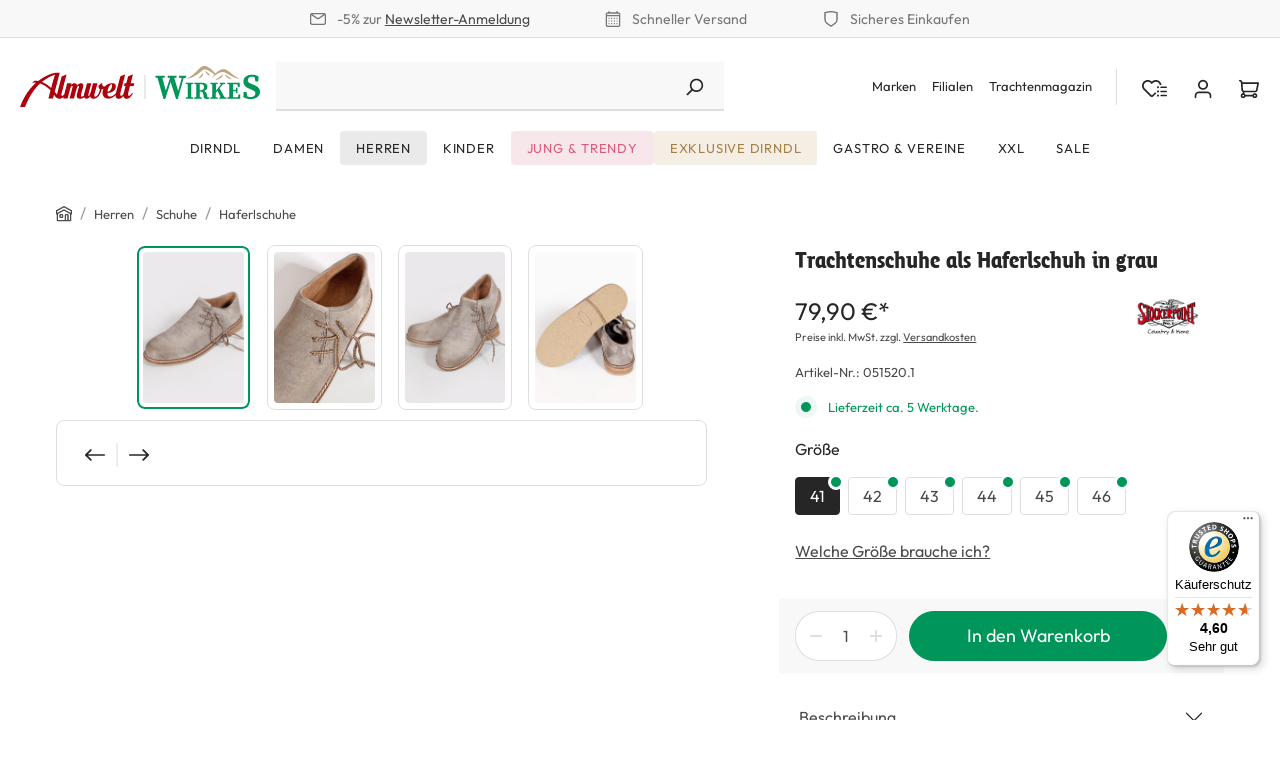

--- FILE ---
content_type: text/html; charset=UTF-8
request_url: https://trachtenshop.de/trachtenmode-herren/schuhe/haferlschuhe/trachtenschuhe-als-haferlschuh-in-grau
body_size: 28904
content:
<!DOCTYPE html><html lang="de-DE" itemscope="itemscope" itemtype="https://schema.org/WebPage"><head><script src="https://cloud.ccm19.de/app.js?apiKey=046fd6e400e029694b12ef5334a087c6b6b60f85f4ab26b9&amp;domain=67237d45e39633aa9e0bbf72" referrerpolicy="origin"></script><meta charset="utf-8"><meta name="viewport" content="width=device-width, initial-scale=1, shrink-to-fit=no"><meta name="author" content=""><meta name="robots" content="index,follow"><meta name="revisit-after" content="15 days"><meta name="keywords" content="Trachtenschuh, haferlschuh, scharz, seitliche, schnürung,"><meta name="description" content="Super trendy und modern sind unsere Herren Trachtenschuhe als Haferlschuhe aus weichem Leder in grau stein rauch mit seitlicher Schnürung."><meta name="google-site-verification" content="G7AiYXGXF-QA2vyuVYTqwoHxXm__H2qX2H53EEgcloo" /><meta property="og:type" content="product"><meta property="og:site_name" content="trachtenshop.de"><meta property="og:url" content="https://trachtenshop.de/herren/schuhe/haferlschuhe/trachtenschuhe-als-haferlschuh-in-grau.41"><meta property="og:title" content="Haferlschuh aus Leder in grau von Stockerpoint"><meta property="og:description" content="Super trendy und modern sind unsere Herren Trachtenschuhe als Haferlschuhe aus weichem Leder in grau stein rauch mit seitlicher Schnürung."><meta property="og:image" content="https://nbg1.your-objectstorage.com/trachtenshop-public/media/89/92/d2/1729780769/haferlschuhe-leder-grau-1710-1049-gr2-20-03c-8133-a.jpg?ts=1730715855"><meta property="product:brand" content="Stockerpoint"><meta property="product:price:amount" content="79.9"><meta property="product:price:currency" content="EUR"><meta property="product:product_link" content="https://trachtenshop.de/herren/schuhe/haferlschuhe/trachtenschuhe-als-haferlschuh-in-grau.41"><meta name="twitter:card" content="product"><meta name="twitter:site" content="trachtenshop.de"><meta name="twitter:title" content="Haferlschuh aus Leder in grau von Stockerpoint"><meta name="twitter:description" content="Super trendy und modern sind unsere Herren Trachtenschuhe als Haferlschuhe aus weichem Leder in grau stein rauch mit seitlicher Schnürung."><meta name="twitter:image" content="https://nbg1.your-objectstorage.com/trachtenshop-public/media/89/92/d2/1729780769/haferlschuhe-leder-grau-1710-1049-gr2-20-03c-8133-a.jpg?ts=1730715855"><meta itemprop="copyrightHolder" content="trachtenshop.de"><meta itemprop="copyrightYear" content=""><meta itemprop="isFamilyFriendly" content="true"><meta itemprop="image" content="https://nbg1.your-objectstorage.com/trachtenshop-public/media/bf/68/27/1744095377/logo-almwelt-wirkes_desktop.svg?ts=1744095377"><meta name="theme-color" content="$ods-color-white"><link rel="shortcut icon" href="https://nbg1.your-objectstorage.com/trachtenshop-public/media/65/80/b2/1715867260/favicon.svg?ts=1734446283"><link rel="apple-touch-icon" href="https://nbg1.your-objectstorage.com/trachtenshop-public/media/65/80/b2/1715867260/favicon.svg?ts=1734446283"><link rel="canonical" href="https://trachtenshop.de/herren/schuhe/haferlschuhe/trachtenschuhe-als-haferlschuh-in-grau.41"><title itemprop="name">Haferlschuh aus Leder in grau von Stockerpoint</title><style> @font-face {font-family: 'BienvenueTitling'; font-style: normal; font-display: swap; font-weight: 700; src: local('BienvenueTitling-Bold'), url('/bundles/project/assets/fonts/BienvenueTitlingBold.woff2') format('woff2'), url('/bundles/project/assets/fonts/BienvenueTitlingBold.woff') format('woff'), url('/bundles/project/assets/fonts/BienvenueTitlingBold.ttf') format('truetype');} @font-face {font-family: "Outfit";font-style: normal;font-display: swap;src: url("/bundles/project/assets/fonts/Outfit-VariableFont_wght.woff2") format("woff2"), url("/bundles/project/assets/fonts/Outfit-VariableFont_wght.woff") format("woff"), url("/bundles/project/assets/fonts/Outfit-VariableFont_wght.ttf") format("truetype");} </style><style> .cms-element-image-stretch .cms-element-alignment { flex-basis: 100%; } .product-detail-configurator-option .product-detail-configurator-option-input + .product-detail-configurator-option-label[data-stock="limited"]::before { background-color: #009659 !important; } .product-detail-delivery-information .delivery-warning { --ods-delivery-status-color: #009659; --ods-delivery-status-bg-shadow: #EDF8F4; } .account-aside-list-group + .account-aside-list-group .account-aside-item { padding-left: 24px !important; } </style><style></style><link rel="stylesheet" href="https://trachtenshop.de/theme/5d2c1664657fa74b15dc74c8583b2dee/css/all.css?1768922255"><link rel="stylesheet" href="https://trachtenshop.de/bundles/moorlfoundation/storefront/css/animate.css?1766391163"><style> :root { --moorl-advanced-search-width: 600px; } </style> <script>window.features={"V6_5_0_0":true,"v6.5.0.0":true,"V6_6_0_0":true,"v6.6.0.0":true,"V6_7_0_0":false,"v6.7.0.0":false,"ADDRESS_SELECTION_REWORK":false,"address.selection.rework":false,"DISABLE_VUE_COMPAT":false,"disable.vue.compat":false,"ACCESSIBILITY_TWEAKS":false,"accessibility.tweaks":false,"ADMIN_VITE":false,"admin.vite":false,"TELEMETRY_METRICS":false,"telemetry.metrics":false,"PERFORMANCE_TWEAKS":false,"performance.tweaks":false,"CACHE_REWORK":false,"cache.rework":false,"MARKER_IO":false,"marker.io":false};var LuigisBoxAppVersion="1.2.5";var ruleIds=["018c63ef39d8739a98c44d8294357350","018c63ef3c5371d6ab33693c665305a6","018c63efe9f3710891fc961e5dbfcbbd","01900c72bb357a05a390355eb197313e","01900c96414479719bd549d7c478b33d","0192be26a6a773b29c90dbaeb25f4288"];var displayNet=!true;function eventCallback(updatedCookies){if(typeof updatedCookies.detail['_lb_id']!=='undefined'&&typeof updatedCookies.detail['_lb_ccc']!=='undefined'){let iDCookieActive=updatedCookies.detail['_lb_id'];let consentCookieActive=updatedCookies.detail['_lb_ccc'];if(iDCookieActive&&consentCookieActive){document.cookie="lbx_consent_cookie=true";}else{document.cookie="lbx_consent_cookie=false";}}else if(typeof updatedCookies.detail['_lb_id']!=='undefined'){let iDCookieActive=updatedCookies.detail['_lb_id'];if(!iDCookieActive){document.cookie="lbx_consent_cookie=false";}}}
function registerCallback(){if(!document.$emitter){setTimeout(registerCallback,200);return;}
document.$emitter.subscribe('CookieConfiguration_Update',eventCallback);}
registerCallback();document.addEventListener('DOMContentLoaded',function(){const modal=document.getElementById('searchModal');modal.addEventListener('shown.bs.modal',function(event){bootstrap.Modal.getInstance(modal).hide();});});window.activeNavigationId='0192be269943701ba00cc1d8c2822fda';window.router={'frontend.cart.offcanvas':'/checkout/offcanvas','frontend.cookie.offcanvas':'/cookie/offcanvas','frontend.checkout.finish.page':'/checkout/finish','frontend.checkout.info':'/widgets/checkout/info','frontend.menu.offcanvas':'/widgets/menu/offcanvas','frontend.cms.page':'/widgets/cms','frontend.cms.navigation.page':'/widgets/cms/navigation','frontend.account.addressbook':'/widgets/account/address-book','frontend.country.country-data':'/country/country-state-data','frontend.app-system.generate-token':'/app-system/Placeholder/generate-token',};window.salesChannelId='0192be269f5b73ed97a9cf894cc870bb';window.breakpoints={"xs":0,"sm":576,"md":768,"lg":992,"xl":1200,"xxl":1400};window.themeAssetsPublicPath='https://trachtenshop.de/theme/018c63f2d70d736b9c2685b12f4448c9/assets/';window.validationMessages={"required":"Die Eingabe darf nicht leer sein.","email":"Ung\u00fcltige E-Mail-Adresse. Die E-Mail ben\u00f6tigt das Format \"nutzer@beispiel.de\".","confirmation":"Ihre Eingaben sind nicht identisch.","minLength":"Die Eingabe ist zu kurz."};window.themeJsPublicPath='https://trachtenshop.de/theme/5d2c1664657fa74b15dc74c8583b2dee/js/';window.mollie_javascript_use_shopware='0';;;</script> <script nonce="WF1y7MZ05+8="> dataLayer = window.dataLayer || []; dataLayer.push({ ecommerce: null }); dataLayer.push({"pageTitle":"Haferlschuh aus Leder in grau von Stockerpoint","pageSubCategory":"","pageCategoryID":"","pageSubCategoryID":"","pageCountryCode":"de-DE","pageLanguageCode":"Deutsch","pageVersion":1,"pageTestVariation":"1","pageValue":1,"pageAttributes":"1","pageCategory":"Product","productID":"0192be285be6734aac493900fe4b819c","parentProductID":"0192be285bd870238421709a8993f71f","productName":"Trachtenschuhe als Haferlschuh in grau","productPrice":"79.90","productEAN":"4255697705363","productSku":"051520.1","productManufacturerNumber":"","productCategory":"Haferlschuhe","productCategoryID":"0192be269943701ba00cc1d8c2822fda","productCurrency":"EUR","visitorLoginState":"Logged Out","visitorType":"NOT LOGGED IN","visitorLifetimeValue":0,"visitorExistingCustomer":"No"}); dataLayer.push({"event":"view_item","ecommerce":{"currency":"EUR","value":79.9,"items":[{"item_name":"Trachtenschuhe als Haferlschuh in grau","item_id":"051520.1","price":79.9,"index":0,"item_list_name":"Category","quantity":1,"item_variant":"41","item_category":"Haferlschuhe","item_list_id":"0192be269943701ba00cc1d8c2822fda","item_brand":"Stockerpoint"}]}}); var dtgsConsentHandler ='shopwareCmp'; </script><script nonce="WF1y7MZ05+8="> (function(w,d,s,l,i){w[l]=w[l]||[];w[l].push({'gtm.start': new Date().getTime(),event:'gtm.js'});var f=d.getElementsByTagName(s)[0], j=d.createElement(s),dl=l!='dataLayer'?'&l='+l:'';j.async=true;j.src='https://www.googletagmanager.com/gtm.js?id='+i+dl;var n=d.querySelector('[nonce]'); n&&j.setAttribute('nonce',n.nonce||n.getAttribute('nonce'));f.parentNode.insertBefore(j,f); })(window,document,'script','dataLayer','GTM-TT7LSJJ');</script><script nonce="WF1y7MZ05+8="> window.dataLayer = window.dataLayer || []; function gtag() { dataLayer.push(arguments); } (() => { const analyticsStorageEnabled = document.cookie.split(';').some((item) => item.trim().includes('dtgsAllowGtmTracking=1')); let googleAdsCookieName ='google-ads-enabled'; googleAdsCookieName ='dtgsAllowGtmTracking'; window.googleAdsCookieName ='dtgsAllowGtmTracking'; const adsEnabled = document.cookie.split(';').some((item) => item.trim().includes(googleAdsCookieName + '=1')); gtag('consent', 'default', { 'ad_user_data': adsEnabled ? 'granted' : 'denied', 'ad_storage': adsEnabled ? 'granted' : 'denied', 'ad_personalization': adsEnabled ? 'granted' : 'denied', 'analytics_storage': analyticsStorageEnabled ? 'granted' : 'denied' }); })(); </script><script async src="https://scripts.luigisbox.tech/LBX-864144.js"></script><script src="https://trachtenshop.de/theme/5d2c1664657fa74b15dc74c8583b2dee/js/storefront/storefront.js?1768922255" defer></script><script src="https://trachtenshop.de/theme/5d2c1664657fa74b15dc74c8583b2dee/js/ods-fuse-theme-platform/ods-fuse-theme-platform.js?1768922255" defer></script><script src="https://trachtenshop.de/theme/5d2c1664657fa74b15dc74c8583b2dee/js/onedrop-bundle/onedrop-bundle.js?1768922255" defer></script><script src="https://trachtenshop.de/theme/5d2c1664657fa74b15dc74c8583b2dee/js/dtgs-google-tag-manager-sw6/dtgs-google-tag-manager-sw6.js?1768922255" defer></script><script src="https://trachtenshop.de/theme/5d2c1664657fa74b15dc74c8583b2dee/js/pluszwei-faq-manager/pluszwei-faq-manager.js?1768922255" defer></script><script src="https://trachtenshop.de/theme/5d2c1664657fa74b15dc74c8583b2dee/js/tonur-seo-filter-landingpages6/tonur-seo-filter-landingpages6.js?1768922255" defer></script><script src="https://trachtenshop.de/theme/5d2c1664657fa74b15dc74c8583b2dee/js/moorl-foundation/moorl-foundation.js?1768922255" defer></script><script src="https://trachtenshop.de/theme/5d2c1664657fa74b15dc74c8583b2dee/js/kplngi-product-share/kplngi-product-share.js?1768922255" defer></script><script src="https://trachtenshop.de/theme/5d2c1664657fa74b15dc74c8583b2dee/js/fourtwosix-popups-generator/fourtwosix-popups-generator.js?1768922255" defer></script><script src="https://trachtenshop.de/theme/5d2c1664657fa74b15dc74c8583b2dee/js/moorl-forms/moorl-forms.js?1768922255" defer></script><script src="https://trachtenshop.de/theme/5d2c1664657fa74b15dc74c8583b2dee/js/moorl-forms-classic/moorl-forms-classic.js?1768922255" defer></script><script src="https://trachtenshop.de/theme/5d2c1664657fa74b15dc74c8583b2dee/js/od-popup/od-popup.js?1768922255" defer></script><script src="https://trachtenshop.de/theme/5d2c1664657fa74b15dc74c8583b2dee/js/moorl-merchant-finder/moorl-merchant-finder.js?1768922255" defer></script><script src="https://trachtenshop.de/theme/5d2c1664657fa74b15dc74c8583b2dee/js/cbax-modul-manufacturers/cbax-modul-manufacturers.js?1768922255" defer></script><script src="https://trachtenshop.de/theme/5d2c1664657fa74b15dc74c8583b2dee/js/papoo-ccm19-integration6/papoo-ccm19-integration6.js?1768922255" defer></script><script src="https://trachtenshop.de/theme/5d2c1664657fa74b15dc74c8583b2dee/js/sisi-pdf-flipbook-element6/sisi-pdf-flipbook-element6.js?1768922255" defer></script><script src="https://trachtenshop.de/theme/5d2c1664657fa74b15dc74c8583b2dee/js/sven-das-pop-up/sven-das-pop-up.js?1768922255" defer></script><script src="https://trachtenshop.de/theme/5d2c1664657fa74b15dc74c8583b2dee/js/cogi-friends/cogi-friends.js?1768922255" defer></script><script src="https://trachtenshop.de/theme/5d2c1664657fa74b15dc74c8583b2dee/js/weedesign-images2-web-p/weedesign-images2-web-p.js?1768922255" defer></script><script src="https://trachtenshop.de/theme/5d2c1664657fa74b15dc74c8583b2dee/js/trusted-shops-easy-integration-s6/trusted-shops-easy-integration-s6.js?1768922255" defer></script><script src="https://trachtenshop.de/theme/5d2c1664657fa74b15dc74c8583b2dee/js/project-bundle/project-bundle.js?1768922255" defer></script><script src="https://trachtenshop.de/bundles/molliepayments/mollie-payments.js?1766391161" defer></script></head><body class="is-ctl-product is-act-index"><div id="page-top" class="skip-to-content bg-primary-subtle text-primary-emphasis overflow-hidden" tabindex="-1"><div class="container skip-to-content-container d-flex justify-content-center visually-hidden-focusable"><a href="#content-main" class="skip-to-content-link d-inline-flex text-decoration-underline m-1 p-2 fw-bold gap-2"> Zum Hauptinhalt springen </a><a href="#header-main-search-input" class="skip-to-content-link d-inline-flex text-decoration-underline m-1 p-2 fw-bold gap-2 d-none d-sm-block"> Zur Suche springen </a><a href="#main-navigation-menu" class="skip-to-content-link d-inline-flex text-decoration-underline m-1 p-2 fw-bold gap-2 d-none d-lg-block"> Zur Hauptnavigation springen </a></div></div><div class="ods-trust-bar position-header"><div class="container-fluid trust-bar-size-md"><div class="trustbar-item"> <span class="icon icon-envelope icon-xs"><svg xmlns="http://www.w3.org/2000/svg" xmlns:xlink="http://www.w3.org/1999/xlink" width="24" height="24" viewBox="0 0 24 24"><defs><path d="m3.7438 5 7.1093 4.9765a2 2 0 0 0 2.2938 0L20.2562 5H3.7438zM22 6.2207l-7.7062 5.3943a4 4 0 0 1-4.5876 0L2 6.2207V18c0 .5523.4477 1 1 1h18c.5523 0 1-.4477 1-1V6.2207zM3 3h18c1.6569 0 3 1.3431 3 3v12c0 1.6569-1.3431 3-3 3H3c-1.6569 0-3-1.3431-3-3V6c0-1.6569 1.3431-3 3-3z" id="icons-default-envelope" /></defs><use xlink:href="#icons-default-envelope" fill="#758CA3" fill-rule="evenodd" /></svg></span> -5% zur <a title="Zur Newsletter Seite" href="/newsletter/">Newsletter-Anmeldung</a></div><div class="trustbar-item"> <span class="icon icon-calendar icon-xs"><svg xmlns="http://www.w3.org/2000/svg" xmlns:xlink="http://www.w3.org/1999/xlink" width="24" height="24" viewBox="0 0 24 24"><defs><path d="M21 6V5c0-.5523-.4477-1-1-1H4c-.5523 0-1 .4477-1 1v1h18zm0 2H3v13c0 .5523.4477 1 1 1h16c.5523 0 1-.4477 1-1V8zm-2-6h1c1.6569 0 3 1.3431 3 3v16c0 1.6569-1.3431 3-3 3H4c-1.6569 0-3-1.3431-3-3V5c0-1.6569 1.3431-3 3-3h1V1c0-.5523.4477-1 1-1s1 .4477 1 1v1h10V1c0-.5523.4477-1 1-1s1 .4477 1 1v1zM6 18c.5523 0 1 .4477 1 1s-.4477 1-1 1-1-.4477-1-1 .4477-1 1-1zm4 0c.5523 0 1 .4477 1 1s-.4477 1-1 1-1-.4477-1-1 .4477-1 1-1zm4 0c.5523 0 1 .4477 1 1s-.4477 1-1 1-1-.4477-1-1 .4477-1 1-1zm-8-4c.5523 0 1 .4477 1 1s-.4477 1-1 1-1-.4477-1-1 .4477-1 1-1zm4 0c.5523 0 1 .4477 1 1s-.4477 1-1 1-1-.4477-1-1 .4477-1 1-1zm4 0c.5523 0 1 .4477 1 1s-.4477 1-1 1-1-.4477-1-1 .4477-1 1-1zm-8-4c.5523 0 1 .4477 1 1s-.4477 1-1 1-1-.4477-1-1 .4477-1 1-1zm4 0c.5523 0 1 .4477 1 1s-.4477 1-1 1-1-.4477-1-1 .4477-1 1-1zm4 0c.5523 0 1 .4477 1 1s-.4477 1-1 1-1-.4477-1-1 .4477-1 1-1zm4 8c.5523 0 1 .4477 1 1s-.4477 1-1 1-1-.4477-1-1 .4477-1 1-1zm0-4c.5523 0 1 .4477 1 1s-.4477 1-1 1-1-.4477-1-1 .4477-1 1-1zm0-4c.5523 0 1 .4477 1 1s-.4477 1-1 1-1-.4477-1-1 .4477-1 1-1z" id="icons-default-calendar" /></defs><use xlink:href="#icons-default-calendar" fill="#758CA3" fill-rule="evenodd" /></svg></span> Schneller Versand </div><div class="trustbar-item"> <span class="icon icon-shield icon-xs"><svg xmlns="http://www.w3.org/2000/svg" xmlns:xlink="http://www.w3.org/1999/xlink" width="24" height="24" viewBox="0 0 24 24"><defs><path d="M4 12.8348A6 6 0 0 0 6.5592 17.75L12 21.5587l5.4408-3.8086A6 6 0 0 0 20 12.8348v-9.442a24.9264 24.9264 0 0 0-16 0v9.442zM22 2v10.8348a8 8 0 0 1-3.4123 6.5538l-6.0142 4.21a1 1 0 0 1-1.147 0l-6.0142-4.21A8 8 0 0 1 2 12.8348V2a26.9258 26.9258 0 0 1 20 0z" id="icons-default-shield" /></defs><use xlink:href="#icons-default-shield" fill="#758CA3" fill-rule="evenodd" /></svg></span> Sicheres Einkaufen </div></div></div><noscript class="noscript-main"><div role="alert" class="alert alert-info alert-has-icon"> <span class="icon icon-info"><svg xmlns="http://www.w3.org/2000/svg" xmlns:xlink="http://www.w3.org/1999/xlink" width="24" height="24" viewBox="0 0 24 24"><defs><path d="M12 7c.5523 0 1 .4477 1 1s-.4477 1-1 1-1-.4477-1-1 .4477-1 1-1zm1 9c0 .5523-.4477 1-1 1s-1-.4477-1-1v-5c0-.5523.4477-1 1-1s1 .4477 1 1v5zm11-4c0 6.6274-5.3726 12-12 12S0 18.6274 0 12 5.3726 0 12 0s12 5.3726 12 12zM12 2C6.4772 2 2 6.4772 2 12s4.4772 10 10 10 10-4.4772 10-10S17.5228 2 12 2z" id="icons-default-info" /></defs><use xlink:href="#icons-default-info" fill="#758CA3" fill-rule="evenodd" /></svg></span> <div class="alert-content-container"><div class="alert-content"> Um unseren Shop in vollem Umfang nutzen zu können, empfehlen wir Ihnen Javascript in Ihrem Browser zu aktivieren. </div></div></div></noscript><noscript class="noscript-gtm"><iframe src="https://www.googletagmanager.com/ns.html?id=GTM-TT7LSJJ" height="0" width="0" style="display:none;visibility:hidden"></iframe></noscript><div class="header-main sticky-top"><div class="header-main-inner py-2 pt-lg-4 pb-lg-0 px-1"><div class="container mw-xxxl"><div class="row g-0 flex-nowrap align-items-center justify-content-lg-center header-two-line-row"><div class="col-auto d-lg-none"><div class="nav-main-toggle"> <button class="btn nav-main-toggle-btn header-actions-btn" type="button" data-off-canvas-menu="true" aria-label="Menü"> <span class="icon icon-stack"><svg xmlns="http://www.w3.org/2000/svg" xmlns:xlink="http://www.w3.org/1999/xlink" width="24" height="24" viewBox="0 0 24 24"><defs><path d="M3 13c-.5523 0-1-.4477-1-1s.4477-1 1-1h18c.5523 0 1 .4477 1 1s-.4477 1-1 1H3zm0-7c-.5523 0-1-.4477-1-1s.4477-1 1-1h18c.5523 0 1 .4477 1 1s-.4477 1-1 1H3zm0 14c-.5523 0-1-.4477-1-1s.4477-1 1-1h18c.5523 0 1 .4477 1 1s-.4477 1-1 1H3z" id="icons-default-stack" /></defs><use xlink:href="#icons-default-stack" fill="#758CA3" fill-rule="evenodd" /></svg></span> </button> </div></div><div class="col-auto me-auto me-lg-0 d-flex justify-content-start"><div class="header-logo-main text-center"><a class="header-logo-main-link" href="/" title="Zur Startseite gehen"><picture class="header-logo-picture d-block m-auto"><source srcset="https://nbg1.your-objectstorage.com/trachtenshop-public/media/b5/ab/d9/1715857870/logo-tablet.svg?ts=1734446340" media="(min-width: 768px) and (max-width: 991px)"><source srcset="https://nbg1.your-objectstorage.com/trachtenshop-public/media/26/95/23/1715857876/logo-mobile.svg?ts=1734446338" media="(max-width: 767px)"><img src="https://nbg1.your-objectstorage.com/trachtenshop-public/media/bf/68/27/1744095377/logo-almwelt-wirkes_desktop.svg?ts=1744095377" alt="Zur Startseite gehen" class="img-fluid header-logo-main-img"></picture></a></div></div><div class="header-search-col col ms-3 ms-xxl-0 justify-content-xxl-center d-none d-lg-flex"><form action="/search" method="get" data-search-widget="true" data-search-widget-options='{&quot;searchWidgetMinChars&quot;:2}' data-url="/suggest?search=" class="header-search-form"><div class="header-search-input-group"><input type="search" id="header-main-search-input" name="search" class="form-control header-search-input" autocomplete="off" autocapitalize="off" placeholder="Suchbegriff eingeben" aria-label="Suchbegriff eingeben" value=""> <button type="submit" class="btn header-search-submit" aria-label="Suchen"> <span class="icon icon-search icon- header-search-icon"><svg xmlns="http://www.w3.org/2000/svg" xmlns:xlink="http://www.w3.org/1999/xlink" width="24" height="24" viewBox="0 0 24 24"><defs><path d="M10.0944 16.3199 4.707 21.707c-.3905.3905-1.0237.3905-1.4142 0-.3905-.3905-.3905-1.0237 0-1.4142L8.68 14.9056C7.6271 13.551 7 11.8487 7 10c0-4.4183 3.5817-8 8-8s8 3.5817 8 8-3.5817 8-8 8c-1.8487 0-3.551-.627-4.9056-1.6801zM15 16c3.3137 0 6-2.6863 6-6s-2.6863-6-6-6-6 2.6863-6 6 2.6863 6 6 6z" id="icons-default-search" /></defs><use xlink:href="#icons-default-search" fill="#758CA3" fill-rule="evenodd" /></svg></span> </button> <button class="btn header-close-btn js-search-close-btn d-none" type="button" aria-label="Die Dropdown-Suche schließen"> <span class="header-close-icon"> <span class="icon icon-x"><svg xmlns="http://www.w3.org/2000/svg" xmlns:xlink="http://www.w3.org/1999/xlink" width="24" height="24" viewBox="0 0 24 24"><defs><path d="m10.5858 12-7.293-7.2929c-.3904-.3905-.3904-1.0237 0-1.4142.3906-.3905 1.0238-.3905 1.4143 0L12 10.5858l7.2929-7.293c.3905-.3904 1.0237-.3904 1.4142 0 .3905.3906.3905 1.0238 0 1.4143L13.4142 12l7.293 7.2929c.3904.3905.3904 1.0237 0 1.4142-.3906.3905-1.0238.3905-1.4143 0L12 13.4142l-7.2929 7.293c-.3905.3904-1.0237.3904-1.4142 0-.3905-.3906-.3905-1.0238 0-1.4143L10.5858 12z" id="icons-default-x" /></defs><use xlink:href="#icons-default-x" fill="#758CA3" fill-rule="evenodd" /></svg></span> </span> </button> </div></form></div><div class="col-auto row gx-1 gx-md-2 pe-0 flex-nowrap justify-content-lg-end"><div class="col-auto d-none d-lg-block"><ul class="meta-menu-list list-unstyled fs-xs"><li class="meta-menu-item"><a class="meta-menu-link" href="/marken/" title="Marken"> Marken </a></li><li class="meta-menu-item"><a class="meta-menu-link" href="https://trachtenshop.de/filialfinder/" title="Filialen"> Filialen </a></li><li class="meta-menu-item"><a class="meta-menu-link" href="https://trachtenshop.de/magazin/" title="Trachtenmagazin"> Trachtenmagazin </a></li></ul></div><div class="col-auto d-lg-none"><div class="search-toggle"> <button class="btn header-actions-btn search-toggle-btn js-search-toggle-btn" type="button" data-bs-toggle="modal" data-bs-target="#searchModal" data-search-focus="true" data-search-modal="true" aria-expanded="false" aria-controls="searchModal" aria-label="Suchen"> <span class="icon icon-search"><svg xmlns="http://www.w3.org/2000/svg" xmlns:xlink="http://www.w3.org/1999/xlink" width="24" height="24" viewBox="0 0 24 24"><use xlink:href="#icons-default-search" fill="#758CA3" fill-rule="evenodd" /></svg></span> </button> </div></div><div class="col-auto" data-wishlist-adv-widget="true" data-wishlist-adv-widget-options="{&quot;infoUrl&quot;:&quot;\/wishlist-adv\/ajax\/info&quot;}"><div class="header-wishlists"><a class="btn header-wishlist-btn js-wishlist-counter-badge header-actions-btn" href="/wishlist-adv/index" title="Wishlist" aria-label="Wishlist"> <span class="icon icon-custom icon-custom-wishlist-container"><svg width="32" height="32" viewBox="0 0 32 32" fill="none" xmlns="http://www.w3.org/2000/svg"><g clip-path="url(#clip0_11269_136909)"><path fill-rule="evenodd" clip-rule="evenodd" d="M21.3415 8.83985C22.1571 9.65893 22.641 10.685 22.7932 11.7497C23.4246 11.4569 24.1961 11.4455 24.9731 11.4451C24.7575 9.92011 24.0657 8.44999 22.8977 7.27699C20.0329 4.39986 15.388 4.39986 12.5232 7.27699C9.65832 4.39986 5.01348 4.39986 2.14864 7.27699C-0.716212 10.1541 -0.716212 14.8189 2.14864 17.696L10.4223 26.0052C11.5826 27.1705 13.4638 27.1705 14.624 26.0052L18.2516 22.3621C17.4463 21.8735 17.1429 21.1023 17.0771 20.4159L13.0678 24.4424C12.767 24.7445 12.2793 24.7445 11.9785 24.4424L3.70482 16.1332C1.69942 14.1192 1.69942 10.8538 3.70482 8.83985C5.71021 6.82585 8.9616 6.82585 10.967 8.83985L12.5232 10.4027L14.0794 8.83985C16.0847 6.82585 19.3361 6.82585 21.3415 8.83985ZM21.7664 14.4762C21.7664 15.2086 21.1752 15.8023 20.446 15.8023C19.7167 15.8023 19.1255 15.2086 19.1255 14.4762C19.1255 13.7438 19.7167 13.1501 20.446 13.1501C21.1752 13.1501 21.7664 13.7438 21.7664 14.4762ZM23.417 14.4762C23.417 13.9269 23.8604 13.4816 24.4074 13.4816L31.0097 13.4816C31.5566 13.4816 32 13.9269 32 14.4762C32 15.0255 31.5566 15.4708 31.0097 15.4708L24.4074 15.4708C23.8604 15.4708 23.417 15.0255 23.417 14.4762ZM23.417 19.7807C23.417 19.2314 23.8604 18.7861 24.4074 18.7861L31.0097 18.7861C31.5566 18.7861 32 19.2314 32 19.7807C32 20.33 31.5566 20.7753 31.0097 20.7753H24.4074C23.8604 20.7753 23.417 20.33 23.417 19.7807ZM24.4074 24.0906C23.8604 24.0906 23.417 24.5359 23.417 25.0852C23.417 25.6345 23.8604 26.0798 24.4074 26.0798L31.0097 26.0798C31.5566 26.0798 32 25.6345 32 25.0852C32 24.5359 31.5566 24.0906 31.0097 24.0906H24.4074ZM20.446 21.1068C21.1752 21.1068 21.7664 20.5131 21.7664 19.7807C21.7664 19.0483 21.1752 18.4546 20.446 18.4546C19.7167 18.4546 19.1255 19.0483 19.1255 19.7807C19.1255 20.5131 19.7167 21.1068 20.446 21.1068ZM21.7664 25.0852C21.7664 25.8176 21.1752 26.4113 20.446 26.4113C19.7167 26.4113 19.1255 25.8176 19.1255 25.0852C19.1255 24.3528 19.7167 23.7591 20.446 23.7591C21.1752 23.7591 21.7664 24.3528 21.7664 25.0852Z" fill="#978FA4"/></g><defs><clipPath id="clip0_11269_136909"><rect width="32" height="32" fill="white"/></clipPath></defs></svg></span> </a></div></div><div class="col-auto"><div class="account-menu"><div class="dropdown"> <button class="btn account-menu-btn header-actions-btn" type="button" id="accountWidget" data-account-menu="true" data-bs-auto-close="outside" data-account-menu-options="{&quot;offcanvasPostion&quot;:&quot;right&quot;}" data-bs-toggle="dropdown" aria-haspopup="true" aria-expanded="false" aria-label="Ihr Konto" title="Ihr Konto"> <span class="icon icon-avatar"><svg xmlns="http://www.w3.org/2000/svg" xmlns:xlink="http://www.w3.org/1999/xlink" width="24" height="24" viewBox="0 0 24 24"><defs><path d="M12 3C9.7909 3 8 4.7909 8 7c0 2.2091 1.7909 4 4 4 2.2091 0 4-1.7909 4-4 0-2.2091-1.7909-4-4-4zm0-2c3.3137 0 6 2.6863 6 6s-2.6863 6-6 6-6-2.6863-6-6 2.6863-6 6-6zM4 22.099c0 .5523-.4477 1-1 1s-1-.4477-1-1V20c0-2.7614 2.2386-5 5-5h10.0007c2.7614 0 5 2.2386 5 5v2.099c0 .5523-.4477 1-1 1s-1-.4477-1-1V20c0-1.6569-1.3431-3-3-3H7c-1.6569 0-3 1.3431-3 3v2.099z" id="icons-default-avatar" /></defs><use xlink:href="#icons-default-avatar" fill="#758CA3" fill-rule="evenodd" /></svg></span> </button> <div class="dropdown-menu dropdown-menu-end account-menu-dropdown js-account-menu-dropdown" aria-labelledby="accountWidget"><div class="offcanvas-header"> <button class="btn offcanvas-close js-offcanvas-close"> <span class="position-relative d-block"> <span class="icon icon-x icon-lg icon-top-0 text-reset position-absolute top-50 translate-middle-y"><svg xmlns="http://www.w3.org/2000/svg" xmlns:xlink="http://www.w3.org/1999/xlink" width="24" height="24" viewBox="0 0 24 24"><use xlink:href="#icons-default-x" fill="#758CA3" fill-rule="evenodd" /></svg></span> <span class="offcanvas-close-text d-block text-truncate"> Mein Konto </span> </span> </button> </div><div class="offcanvas-body"><div class="account-menu card border-0"><div class="card-header border-bottom-0 account-aside-header"><div class="card-title pb-0 mb-0"><div class="hero-underline"> Ich bin bereits Kunde </div></div></div><div class="card-body pt-0"><form class="login-form" action="/account/login" method="post" data-form-validation="true"><input type="hidden" name="redirectTo" value=""><input type="hidden" name="redirectParameters" value=""><p class="login-form-description"> Einloggen mit E-Mail-Adresse und Passwort </p><div class="form-group"> <label class="form-label" for="loginMail-loginMail1749943645"> Ihre E-Mail-Adresse </label><input type="email" class="form-control" id="loginMail-loginMail1749943645" placeholder="E-Mail-Adresse eingeben" name="username" required="required"></div><div class="form-group"> <label class="form-label" for="loginPassword-loginMail1749943645"> Ihr Passwort </label><input type="password" class="form-control" id="loginPassword-loginMail1749943645" placeholder="Passwort eingeben" name="password" required="required"></div><div class="login-password-recover mb-3"><a href="https://trachtenshop.de/account/recover"> Ich habe mein Passwort vergessen. </a></div><div class="login-submit"> <button type="submit" class="btn btn-primary"> Anmelden </button> </div></form></div><div class="card-footer"><div class="d-grid"><a class="btn btn-secondary d-flex align-items-center text-center" href="/account/login" title="Registrieren"> <span class="flex-grow-1">Ich bin Neukunde!</span> <span class="icon icon-paper-pencil icon-top-0 ms-auto"><svg xmlns="http://www.w3.org/2000/svg" xmlns:xlink="http://www.w3.org/1999/xlink" width="24" height="24" viewBox="0 0 24 24"><defs><path d="M8 2v4c0 .5523-.4477 1-1 1H3v14c0 .5523.4477 1 1 1h12c.5523 0 1-.4477 1-1v-6.5858l-3.2929 3.293A1 1 0 0 1 13 18h-3c-.5523 0-1-.4477-1-1v-3a1 1 0 0 1 .2929-.7071L17 5.5858V3c0-.5523-.4477-1-1-1H8zm-2 .126C4.5944 2.4878 3.4878 3.5944 3.126 5H6V2.126zm13 10.2882V21c0 1.6569-1.3431 3-3 3H4c-1.6569 0-3-1.3431-3-3V6c0-3.3137 2.6863-6 6-6h9c1.6569 0 3 1.3431 3 3v1c.256 0 .5118.0976.7071.2929l3 3c.3905.3905.3905 1.0237 0 1.4142L19 12.4142zM12.5858 16l8-8L19 6.4142l-8 8V16h1.5858z" id="icons-default-paper-pencil" /></defs><use xlink:href="#icons-default-paper-pencil" fill="#758CA3" fill-rule="evenodd" /></svg></span> </a></div></div></div></div></div></div></div></div><div class="col-auto"><div class="header-cart" data-off-canvas-cart="true"><a class="btn header-cart-btn header-actions-btn" href="/checkout/cart" data-cart-widget="true" title="Warenkorb" aria-label="Warenkorb"> <span class="header-cart-icon"> <span class="icon icon-cart"><svg xmlns="http://www.w3.org/2000/svg" xmlns:xlink="http://www.w3.org/1999/xlink" width="24" height="24" viewBox="0 0 24 24"><defs><path d="M7.8341 20.9863C7.4261 22.1586 6.3113 23 5 23c-1.6569 0-3-1.3431-3-3 0-1.397.9549-2.571 2.2475-2.9048l.4429-1.3286c-1.008-.4238-1.7408-1.3832-1.8295-2.5365l-.7046-9.1593A1.1598 1.1598 0 0 0 1 3c-.5523 0-1-.4477-1-1s.4477-1 1-1c1.651 0 3.0238 1.2712 3.1504 2.9174L23 3.9446c.6306 0 1.1038.5766.9808 1.195l-1.6798 8.4456C22.0218 14.989 20.7899 16 19.3586 16H6.7208l-.4304 1.291a3.0095 3.0095 0 0 1 1.5437 1.7227C7.8881 19.0047 7.9435 19 8 19h8.1707c.4118-1.1652 1.523-2 2.8293-2 1.6569 0 3 1.3431 3 3s-1.3431 3-3 3c-1.3062 0-2.4175-.8348-2.8293-2H8c-.0565 0-.112-.0047-.1659-.0137zm-2.8506-1.9862C4.439 19.009 4 19.4532 4 20c0 .5523.4477 1 1 1s1-.4477 1-1c0-.5467-.4388-.991-.9834-.9999a.9923.9923 0 0 1-.033 0zM6.0231 14h13.3355a1 1 0 0 0 .9808-.805l1.4421-7.2504H4.3064l.5486 7.1321A1 1 0 0 0 5.852 14h.1247a.9921.9921 0 0 1 .0464 0zM19 21c.5523 0 1-.4477 1-1s-.4477-1-1-1-1 .4477-1 1 .4477 1 1 1z" id="icons-default-cart" /></defs><use xlink:href="#icons-default-cart" fill="#758CA3" fill-rule="evenodd" /></svg></span> </span> </a></div></div></div></div></div><div class="header-main-bottom pt-3_5 pb-2 d-none d-lg-block"><div class="container mw-xxxl"><div class="main-navigation" id="mainNavigation" data-flyout-menu="true"><div class="container"><nav itemscope="itemscope" itemtype="http://schema.org/SiteNavigationElement"><div class="nav main-navigation-menu"><a class="nav-link main-navigation-link" href="https://trachtenshop.de/dirndl/" itemprop="url" data-flyout-menu-trigger="0192be2696c672dfb6bd6d5cc05d87e2" title="Dirndl"><div class="main-navigation-link-text"> <span itemprop="name">Dirndl</span> </div></a><a class="nav-link main-navigation-link" href="https://trachtenshop.de/trachtenmode-damen/" itemprop="url" data-flyout-menu-trigger="0192be2696cb72258821ed53974b8619" title="Damen"><div class="main-navigation-link-text"> <span itemprop="name">Damen</span> </div></a><a class="nav-link main-navigation-link active" href="https://trachtenshop.de/trachtenmode-herren/" itemprop="url" data-flyout-menu-trigger="0192be2696cd72d0abfc9cf94ebdbe24" title="Herren"><div class="main-navigation-link-text"> <span itemprop="name">Herren</span> </div></a><a class="nav-link main-navigation-link" href="https://trachtenshop.de/kinder/" itemprop="url" data-flyout-menu-trigger="0192be2696ce726c828d50544c396824" title="Kinder"><div class="main-navigation-link-text"> <span itemprop="name">Kinder</span> </div></a><a class="nav-link main-navigation-link is-nav-link-rose" href="https://trachtenshop.de/jung-trendy/" itemprop="url" title="Jung &amp; Trendy"><div class="main-navigation-link-text"> <span itemprop="name">Jung &amp; Trendy</span> </div></a><a class="nav-link main-navigation-link is-nav-link-gold" href="https://trachtenshop.de/designer/dirndl/" itemprop="url" title="Exklusive Dirndl"><div class="main-navigation-link-text"> <span itemprop="name">Exklusive Dirndl</span> </div></a><a class="nav-link main-navigation-link" href="https://trachtenshop.de/gastro-vereine/" itemprop="url" data-flyout-menu-trigger="0192be2696cf700ca9f447ab6f6ece9a" title="Gastro &amp; Vereine"><div class="main-navigation-link-text"> <span itemprop="name">Gastro &amp; Vereine</span> </div></a><a class="nav-link main-navigation-link" href="https://trachtenshop.de/xxl/" itemprop="url" data-flyout-menu-trigger="0192be2696ce726c828d505455d97f8c" title="XXL"><div class="main-navigation-link-text"> <span itemprop="name">XXL</span> </div></a><a class="nav-link main-navigation-link" href="https://trachtenshop.de/dirndl-guenstig/" itemprop="url" data-flyout-menu-trigger="0192be2696d0729f9c45be793fd21479" title="Sale"><div class="main-navigation-link-text"> <span itemprop="name">Sale</span> </div></a></div></nav><div class="navigation-flyouts"><div class="navigation-flyout overflow-auto" data-flyout-menu-id="0192be2696c672dfb6bd6d5cc05d87e2"><div class="container mw-xxl"><div class="pt-4"><div class="position-relative px-5 text-center"><a class="btn btn-sm btn-light" href="https://trachtenshop.de/dirndl/" itemprop="url" title="Dirndl"> Zur Kategorie Dirndl <span class="icon icon-arrow-right icon-text-reset ms-2"><svg xmlns="http://www.w3.org/2000/svg" xmlns:xlink="http://www.w3.org/1999/xlink" width="24" height="24" viewBox="0 0 24 24"><defs><path d="m20.5858 13-4.293 4.2929c-.3904.3905-.3904 1.0237 0 1.4142.3906.3905 1.0238.3905 1.4143 0l6-6c.3905-.3905.3905-1.0237 0-1.4142l-6-6c-.3905-.3905-1.0237-.3905-1.4142 0-.3905.3905-.3905 1.0237 0 1.4142L20.5858 11H1c-.5523 0-1 .4477-1 1s.4477 1 1 1h19.5858z" id="icons-default-arrow-right" /></defs><use xlink:href="#icons-default-arrow-right" fill="#758CA3" fill-rule="evenodd" /></svg></span> </a><div class="navigation-flyout-close js-close-flyout-menu p-0 d-flex align-items-center justify-content-center position-absolute top-50 end-0 translate-middle-y"> <span class="icon icon-x icon-top-0"><svg xmlns="http://www.w3.org/2000/svg" xmlns:xlink="http://www.w3.org/1999/xlink" width="24" height="24" viewBox="0 0 24 24"><use xlink:href="#icons-default-x" fill="#758CA3" fill-rule="evenodd" /></svg></span> </div></div></div><div class="py-5 is-layout-right"><div class="row"><div class="col-8"><div class="od-columns-row gx-2 gy-4 row-cols-2 row-cols-xl-3 justify-content-start is-level-1"><div class="od-columns-col"><div class="card h-100 bg-transparent border-0 is-level-1"><div class="card-body p-0"><div class="row gx-2"><div class="col text-break"><a class="navigation-flyout-link-title" href="https://trachtenshop.de/dirndl/mini/" itemprop="url" title="Mini Dirndl"> <span itemprop="name">Mini Dirndl</span> </a></div></div></div></div></div><div class="od-columns-col"><div class="card h-100 bg-transparent border-0 is-level-1"><div class="card-body p-0"><div class="row gx-2"><div class="col text-break"><a class="navigation-flyout-link-title" href="https://trachtenshop.de/dirndl/midi-dirndl/" itemprop="url" title="Midi Dirndl"> <span itemprop="name">Midi Dirndl</span> </a></div></div></div></div></div><div class="od-columns-col"><div class="card h-100 bg-transparent border-0 is-level-1"><div class="card-body p-0"><div class="row gx-2"><div class="col text-break"><a class="navigation-flyout-link-title" href="https://trachtenshop.de/dirndl/lange-dirndl/" itemprop="url" title="Dirndl lang"> <span itemprop="name">Dirndl lang</span> </a></div></div></div></div></div><div class="od-columns-col"><div class="card h-100 bg-transparent border-0 is-level-1"><div class="card-body p-0"><div class="row gx-2"><div class="col text-break"><a class="navigation-flyout-link-title" href="https://trachtenshop.de/dirndl/hochgeschlossene-dirndl/" itemprop="url" title="Hochgeschlossene Dirndl"> <span itemprop="name">Hochgeschlossene Dirndl</span> </a></div></div></div></div></div><div class="od-columns-col"><div class="card h-100 bg-transparent border-0 is-level-1"><div class="card-body p-0"><div class="row gx-2"><div class="col text-break"><a class="navigation-flyout-link-title" href="https://trachtenshop.de/dirndl/hochzeitsdirndl/" itemprop="url" title="Hochzeitsdirndl"> <span itemprop="name">Hochzeitsdirndl</span> </a></div></div></div></div></div><div class="od-columns-col"><div class="card h-100 bg-transparent border-0 is-level-1"><div class="card-body p-0"><div class="row gx-2"><div class="col text-break"><a class="navigation-flyout-link-title" href="https://trachtenshop.de/jung-trendy/" itemprop="url" title="Jung &amp; Trendy"> <span itemprop="name">Jung &amp; Trendy</span> </a></div></div></div></div></div><div class="od-columns-col"><div class="card h-100 bg-transparent border-0 is-level-1"><div class="card-body p-0"><div class="row gx-2"><div class="col text-break"><a class="navigation-flyout-link-title" href="https://trachtenshop.de/designer/dirndl/" itemprop="url" title="Designer Dirndl"> <span itemprop="name">Designer Dirndl</span> </a></div></div></div></div></div><div class="od-columns-col"><div class="card h-100 bg-transparent border-0 is-level-1"><div class="card-body p-0"><div class="row gx-2"><div class="col text-break"><a class="navigation-flyout-link-title" href="https://trachtenshop.de/xxl/damen/xxl-midi-dirndl/" itemprop="url" title="Dirndl große Größen"> <span itemprop="name">Dirndl große Größen</span> </a></div></div></div></div></div><div class="od-columns-col"><div class="card h-100 bg-transparent border-0 is-level-1"><div class="card-body p-0"><div class="row gx-2"><div class="col text-break"><a class="navigation-flyout-link-title" href="https://trachtenshop.de/gastro-vereine/" itemprop="url" title="Gastro Dirndl"> <span itemprop="name">Gastro Dirndl</span> </a></div></div></div></div></div><div class="od-columns-col"><div class="card h-100 bg-transparent border-0 is-level-1"><div class="card-body p-0"><div class="row gx-2"><div class="col text-break"><a class="navigation-flyout-link-title" href="https://trachtenshop.de/dirndl/gruene-dirndl/" itemprop="url" title="Grüne Dirndl"> <span itemprop="name">Grüne Dirndl</span> </a></div></div></div></div></div><div class="od-columns-col"><div class="card h-100 bg-transparent border-0 is-level-1"><div class="card-body p-0"><div class="row gx-2"><div class="col text-break"><a class="navigation-flyout-link-title" href="https://trachtenshop.de/dirndl/blaue-dirndl/" itemprop="url" title="Blaue Dirndl"> <span itemprop="name">Blaue Dirndl</span> </a></div></div></div></div></div><div class="od-columns-col"><div class="card h-100 bg-transparent border-0 is-level-1"><div class="card-body p-0"><div class="row gx-2"><div class="col text-break"><a class="navigation-flyout-link-title" href="https://trachtenshop.de/dirndl/rote-dirndl/" itemprop="url" title="Rote Dirndl"> <span itemprop="name">Rote Dirndl</span> </a></div></div></div></div></div><div class="od-columns-col"><div class="card h-100 bg-transparent border-0 is-level-1"><div class="card-body p-0"><div class="row gx-2"><div class="col text-break"><a class="navigation-flyout-link-title" href="https://trachtenshop.de/dirndl/schwarze-dirndl/" itemprop="url" title="Schwarze Dirndl"> <span itemprop="name">Schwarze Dirndl</span> </a></div></div></div></div></div><div class="od-columns-col"><div class="card h-100 bg-transparent border-0 is-level-1"><div class="card-body p-0"><div class="row gx-2"><div class="col text-break"><a class="navigation-flyout-link-title" href="https://trachtenshop.de/trachten-sale/damen/" itemprop="url" title="Dirndl Günstig"> <span itemprop="name">Dirndl Günstig</span> </a></div></div></div></div></div></div></div><div class="col-4"><img src="https://nbg1.your-objectstorage.com/trachtenshop-public/media/87/07/ac/1756389131/dirndl-kaufen-1920x1520-1.webp" srcset="https://nbg1.your-objectstorage.com/trachtenshop-public/thumbnail/87/07/ac/1756389131/dirndl-kaufen-1920x1520-1_950.webp 950w, https://nbg1.your-objectstorage.com/trachtenshop-public/thumbnail/87/07/ac/1756389131/dirndl-kaufen-1920x1520-1_1920.webp 1920w, https://nbg1.your-objectstorage.com/trachtenshop-public/thumbnail/87/07/ac/1756389131/dirndl-kaufen-1920x1520-1_400.webp 400w" class="weedesign-webp navigation-flyout-cat-image img-fluid rounded" alt="Dirndl kaufen" loading="lazy" /></div></div></div></div></div><div class="navigation-flyout overflow-auto" data-flyout-menu-id="0192be2696cb72258821ed53974b8619"><div class="container mw-xxl"><div class="pt-4"><div class="position-relative px-5 text-center"><a class="btn btn-sm btn-light" href="https://trachtenshop.de/trachtenmode-damen/" itemprop="url" title="Damen"> Zur Kategorie Damen <span class="icon icon-arrow-right icon-text-reset ms-2"><svg xmlns="http://www.w3.org/2000/svg" xmlns:xlink="http://www.w3.org/1999/xlink" width="24" height="24" viewBox="0 0 24 24"><use xlink:href="#icons-default-arrow-right" fill="#758CA3" fill-rule="evenodd" /></svg></span> </a><div class="navigation-flyout-close js-close-flyout-menu p-0 d-flex align-items-center justify-content-center position-absolute top-50 end-0 translate-middle-y"> <span class="icon icon-x icon-top-0"><svg xmlns="http://www.w3.org/2000/svg" xmlns:xlink="http://www.w3.org/1999/xlink" width="24" height="24" viewBox="0 0 24 24"><use xlink:href="#icons-default-x" fill="#758CA3" fill-rule="evenodd" /></svg></span> </div></div></div><div class="py-5 is-layout-right"><div class="row"><div class="col-8"><div class="od-columns-row gx-2 gy-4 row-cols-2 row-cols-xl-3 justify-content-start is-level-1"><div class="od-columns-col"><div class="card h-100 bg-transparent border-0 is-level-1"><div class="card-body p-0"><div class="row gx-2"><div class="col text-break"><a class="navigation-flyout-link-title" href="https://trachtenshop.de/dirndl/" itemprop="url" title="Dirndl"> <span itemprop="name">Dirndl</span> </a></div></div></div></div></div><div class="od-columns-col"><div class="card h-100 bg-transparent border-0 is-level-1"><div class="card-body p-0"><div class="row gx-2"><div class="col text-break"><a class="navigation-flyout-link-title" href="https://trachtenshop.de/trachtenmode-damen/dirndlblusen/" itemprop="url" title="Dirndlblusen"> <span itemprop="name">Dirndlblusen</span> </a><div class="mt-2"><div class="navigation-flyout-categories is-level-2"><a class="nav-item nav-link navigation-flyout-link is-level-2" href="https://trachtenshop.de/trachtenmode-damen/dirndlblusen/runder-ausschnitt/" itemprop="url" title="Runder/Eckiger Ausschnitt"> <span itemprop="name">Runder/Eckiger Ausschnitt</span> </a><a class="nav-item nav-link navigation-flyout-link is-level-2" href="https://trachtenshop.de/trachtenmode-damen/dirndlblusen/v-ausschnitt/" itemprop="url" title="V-Ausschnitt"> <span itemprop="name">V-Ausschnitt</span> </a><a class="nav-item nav-link navigation-flyout-link is-level-2" href="https://trachtenshop.de/trachtenmode-damen/dirndlblusen/herzausschnitt/" itemprop="url" title="Herzausschnitt"> <span itemprop="name">Herzausschnitt</span> </a><a class="nav-item nav-link navigation-flyout-link is-level-2" href="https://trachtenshop.de/trachtenmode-damen/dirndlblusen/hochgeschlossen/" itemprop="url" title="Hochgeschlossen"> <span itemprop="name">Hochgeschlossen</span> </a><a class="nav-item nav-link navigation-flyout-link is-level-2" href="https://trachtenshop.de/trachtenmode-damen/dirndlblusen/spitzenblusen/" itemprop="url" title="Spitzenblusen"> <span itemprop="name">Spitzenblusen</span> </a></div></div></div></div></div></div></div><div class="od-columns-col"><div class="card h-100 bg-transparent border-0 is-level-1"><div class="card-body p-0"><div class="row gx-2"><div class="col text-break"><a class="navigation-flyout-link-title" href="https://trachtenshop.de/trachtenmode-damen/trachtenhosen/" itemprop="url" title="Trachtenhosen"> <span itemprop="name">Trachtenhosen</span> </a><div class="mt-2"><div class="navigation-flyout-categories is-level-2"><a class="nav-item nav-link navigation-flyout-link is-level-2" href="https://trachtenshop.de/trachtenmode-damen/trachtenhosen/lederhosen/" itemprop="url" title="Lederhosen"> <span itemprop="name">Lederhosen</span> </a></div></div></div></div></div></div></div><div class="od-columns-col"><div class="card h-100 bg-transparent border-0 is-level-1"><div class="card-body p-0"><div class="row gx-2"><div class="col text-break"><a class="navigation-flyout-link-title" href="https://trachtenshop.de/trachtenmode-damen/trachtenblusen/" itemprop="url" title="Trachtenblusen"> <span itemprop="name">Trachtenblusen</span> </a></div></div></div></div></div><div class="od-columns-col"><div class="card h-100 bg-transparent border-0 is-level-1"><div class="card-body p-0"><div class="row gx-2"><div class="col text-break"><a class="navigation-flyout-link-title" href="https://trachtenshop.de/trachtenmode-damen/shirts/" itemprop="url" title="Shirts"> <span itemprop="name">Shirts</span> </a></div></div></div></div></div><div class="od-columns-col"><div class="card h-100 bg-transparent border-0 is-level-1"><div class="card-body p-0"><div class="row gx-2"><div class="col text-break"><a class="navigation-flyout-link-title" href="https://trachtenshop.de/trachtenmode-damen/mieder/" itemprop="url" title="Mieder"> <span itemprop="name">Mieder</span> </a></div></div></div></div></div><div class="od-columns-col"><div class="card h-100 bg-transparent border-0 is-level-1"><div class="card-body p-0"><div class="row gx-2"><div class="col text-break"><a class="navigation-flyout-link-title" href="https://trachtenshop.de/trachtenmode-damen/trachtenroecke/" itemprop="url" title="Trachtenröcke"> <span itemprop="name">Trachtenröcke</span> </a></div></div></div></div></div><div class="od-columns-col"><div class="card h-100 bg-transparent border-0 is-level-1"><div class="card-body p-0"><div class="row gx-2"><div class="col text-break"><a class="navigation-flyout-link-title" href="https://trachtenshop.de/trachtenmode-damen/jacken-strickwalk/" itemprop="url" title="Jacken Strick/Walk"> <span itemprop="name">Jacken Strick/Walk</span> </a></div></div></div></div></div><div class="od-columns-col"><div class="card h-100 bg-transparent border-0 is-level-1"><div class="card-body p-0"><div class="row gx-2"><div class="col text-break"><a class="navigation-flyout-link-title" href="https://trachtenshop.de/trachtenmode-damen/trachten-janker/" itemprop="url" title="Trachten Janker"> <span itemprop="name">Trachten Janker</span> </a></div></div></div></div></div><div class="od-columns-col"><div class="card h-100 bg-transparent border-0 is-level-1"><div class="card-body p-0"><div class="row gx-2"><div class="col text-break"><a class="navigation-flyout-link-title" href="https://trachtenshop.de/trachtenmode-damen/dirndlschuerzen/" itemprop="url" title="Dirndlschürzen"> <span itemprop="name">Dirndlschürzen</span> </a><div class="mt-2"><div class="navigation-flyout-categories is-level-2"><a class="nav-item nav-link navigation-flyout-link is-level-2" href="https://trachtenshop.de/trachtenmode-damen/dirndlschuerzen/schuerzen-kurz/" itemprop="url" title="Schürzen kurz"> <span itemprop="name">Schürzen kurz</span> </a><a class="nav-item nav-link navigation-flyout-link is-level-2" href="https://trachtenshop.de/trachtenmode-damen/dirndlschuerzen/schuerzen-lang/" itemprop="url" title="Schürzen lang"> <span itemprop="name">Schürzen lang</span> </a><a class="nav-item nav-link navigation-flyout-link is-level-2" href="https://trachtenshop.de/trachtenmode-damen/dirndlschuerzen/spitzenschuerze/" itemprop="url" title="Spitzenschürze"> <span itemprop="name">Spitzenschürze</span> </a></div></div></div></div></div></div></div><div class="od-columns-col"><div class="card h-100 bg-transparent border-0 is-level-1"><div class="card-body p-0"><div class="row gx-2"><div class="col text-break"><a class="navigation-flyout-link-title" href="https://trachtenshop.de/trachtenmode-damen/bh-unterroecke/" itemprop="url" title="BH &amp; Unterröcke"> <span itemprop="name">BH &amp; Unterröcke</span> </a><div class="mt-2"><div class="navigation-flyout-categories is-level-2"><a class="nav-item nav-link navigation-flyout-link is-level-2" href="https://trachtenshop.de/trachtenmode-damen/bh-unterroecke/bh/" itemprop="url" title="BH"> <span itemprop="name">BH</span> </a></div></div></div></div></div></div></div><div class="od-columns-col"><div class="card h-100 bg-transparent border-0 is-level-1"><div class="card-body p-0"><div class="row gx-2"><div class="col text-break"><a class="navigation-flyout-link-title" href="https://trachtenshop.de/trachtenmode-damen/accessoires-schmuck/" itemprop="url" title="Accessoires &amp; Schmuck"> <span itemprop="name">Accessoires &amp; Schmuck</span> </a><div class="mt-2"><div class="navigation-flyout-categories is-level-2"><a class="nav-item nav-link navigation-flyout-link is-level-2" href="https://trachtenshop.de/trachtenmode-damen/accessoires-schmuck/ketten/" itemprop="url" title="Ketten &amp; Ohrringe"> <span itemprop="name">Ketten &amp; Ohrringe</span> </a><a class="nav-item nav-link navigation-flyout-link is-level-2" href="https://trachtenshop.de/trachtenmode-damen/accessoires-schmuck/trachtentaschen/" itemprop="url" title="Trachtentaschen"> <span itemprop="name">Trachtentaschen</span> </a><a class="nav-item nav-link navigation-flyout-link is-level-2" href="https://trachtenshop.de/trachtenmode-damen/accessoires-schmuck/tuecher-paschminas/" itemprop="url" title="Tücher / Paschminas"> <span itemprop="name">Tücher / Paschminas</span> </a><a class="nav-item nav-link navigation-flyout-link is-level-2" href="https://trachtenshop.de/damen/accessoires-schmuck/guertel/" itemprop="url" title="Gürtel"> <span itemprop="name">Gürtel</span> </a></div></div></div></div></div></div></div><div class="od-columns-col"><div class="card h-100 bg-transparent border-0 is-level-1"><div class="card-body p-0"><div class="row gx-2"><div class="col text-break"><a class="navigation-flyout-link-title" href="https://trachtenshop.de/trachtenmode-damen/schuhe/" itemprop="url" title="Schuhe"> <span itemprop="name">Schuhe</span> </a></div></div></div></div></div><div class="od-columns-col"><div class="card h-100 bg-transparent border-0 is-level-1"><div class="card-body p-0"><div class="row gx-2"><div class="col text-break"><a class="navigation-flyout-link-title" href="https://trachtenshop.de/trachtenmode-damen/socken-struempfe/" itemprop="url" title="Socken &amp; Strümpfe"> <span itemprop="name">Socken &amp; Strümpfe</span> </a></div></div></div></div></div></div></div><div class="col-4"><img src="https://nbg1.your-objectstorage.com/trachtenshop-public/media/43/d1/25/1756392389/damen-trachten-kaufen-1920x1520.webp" srcset="https://nbg1.your-objectstorage.com/trachtenshop-public/thumbnail/43/d1/25/1756392389/damen-trachten-kaufen-1920x1520_950.webp 950w, https://nbg1.your-objectstorage.com/trachtenshop-public/thumbnail/43/d1/25/1756392389/damen-trachten-kaufen-1920x1520_1920.webp 1920w, https://nbg1.your-objectstorage.com/trachtenshop-public/thumbnail/43/d1/25/1756392389/damen-trachten-kaufen-1920x1520_400.webp 400w" class="weedesign-webp navigation-flyout-cat-image img-fluid rounded" alt="Damen Trachten" loading="lazy" /></div></div></div></div></div><div class="navigation-flyout overflow-auto" data-flyout-menu-id="0192be2696cd72d0abfc9cf94ebdbe24"><div class="container mw-xxl"><div class="pt-4"><div class="position-relative px-5 text-center"><a class="btn btn-sm btn-light" href="https://trachtenshop.de/trachtenmode-herren/" itemprop="url" title="Herren"> Zur Kategorie Herren <span class="icon icon-arrow-right icon-text-reset ms-2"><svg xmlns="http://www.w3.org/2000/svg" xmlns:xlink="http://www.w3.org/1999/xlink" width="24" height="24" viewBox="0 0 24 24"><use xlink:href="#icons-default-arrow-right" fill="#758CA3" fill-rule="evenodd" /></svg></span> </a><div class="navigation-flyout-close js-close-flyout-menu p-0 d-flex align-items-center justify-content-center position-absolute top-50 end-0 translate-middle-y"> <span class="icon icon-x icon-top-0"><svg xmlns="http://www.w3.org/2000/svg" xmlns:xlink="http://www.w3.org/1999/xlink" width="24" height="24" viewBox="0 0 24 24"><use xlink:href="#icons-default-x" fill="#758CA3" fill-rule="evenodd" /></svg></span> </div></div></div><div class="py-5 is-layout-right"><div class="row"><div class="col-8"><div class="od-columns-row gx-2 gy-4 row-cols-2 row-cols-xl-3 justify-content-start is-level-1"><div class="od-columns-col"><div class="card h-100 bg-transparent border-0 is-level-1"><div class="card-body p-0"><div class="row gx-2"><div class="col text-break"><a class="navigation-flyout-link-title" href="https://trachtenshop.de/trachtenmode-herren/lederhosen/" itemprop="url" title="Lederhosen"> <span itemprop="name">Lederhosen</span> </a><div class="mt-2"><div class="navigation-flyout-categories is-level-2"><a class="nav-item nav-link navigation-flyout-link is-level-2" href="https://trachtenshop.de/trachtenmode-herren/lederhosen/lederhosen-kurz/" itemprop="url" title="Lederhosen kurz"> <span itemprop="name">Lederhosen kurz</span> </a><a class="nav-item nav-link navigation-flyout-link is-level-2" href="https://trachtenshop.de/trachtenmode-herren/lederhosen/lederhosen-lang/" itemprop="url" title="Lederhosen lang"> <span itemprop="name">Lederhosen lang</span> </a></div></div></div></div></div></div></div><div class="od-columns-col"><div class="card h-100 bg-transparent border-0 is-level-1"><div class="card-body p-0"><div class="row gx-2"><div class="col text-break"><a class="navigation-flyout-link-title" href="https://trachtenshop.de/trachtenmode-herren/hemden/" itemprop="url" title="Hemden"> <span itemprop="name">Hemden</span> </a><div class="mt-2"><div class="navigation-flyout-categories is-level-2"><a class="nav-item nav-link navigation-flyout-link is-level-2" href="https://trachtenshop.de/trachtenmode-herren/hemden/hemden-weiss/" itemprop="url" title="Hemden weiß"> <span itemprop="name">Hemden weiß</span> </a><a class="nav-item nav-link navigation-flyout-link is-level-2" href="https://trachtenshop.de/trachtenmode-herren/hemden/hemden-karo/" itemprop="url" title="Hemden Karo"> <span itemprop="name">Hemden Karo</span> </a><a class="nav-item nav-link navigation-flyout-link is-level-2" href="https://trachtenshop.de/trachtenmode-herren/hemden/hemden-exklusiv/" itemprop="url" title="Hemden exklusiv"> <span itemprop="name">Hemden exklusiv</span> </a><a class="nav-item nav-link navigation-flyout-link is-level-2" href="https://trachtenshop.de/trachtenmode-herren/hemden/hemden-landhaus/" itemprop="url" title="Hemden Landhaus"> <span itemprop="name">Hemden Landhaus</span> </a></div></div></div></div></div></div></div><div class="od-columns-col"><div class="card h-100 bg-transparent border-0 is-level-1"><div class="card-body p-0"><div class="row gx-2"><div class="col text-break"><a class="navigation-flyout-link-title" href="https://trachtenshop.de/trachtenmode-herren/shirts/" itemprop="url" title="Shirts"> <span itemprop="name">Shirts</span> </a></div></div></div></div></div><div class="od-columns-col"><div class="card h-100 bg-transparent border-0 is-level-1"><div class="card-body p-0"><div class="row gx-2"><div class="col text-break"><a class="navigation-flyout-link-title" href="https://trachtenshop.de/trachtenmode-herren/westen/" itemprop="url" title="Westen"> <span itemprop="name">Westen</span> </a><div class="mt-2"><div class="navigation-flyout-categories is-level-2"><a class="nav-item nav-link navigation-flyout-link is-level-2" href="https://trachtenshop.de/trachtenmode-herren/westen/loden-weste/" itemprop="url" title="Loden Weste"> <span itemprop="name">Loden Weste</span> </a><a class="nav-item nav-link navigation-flyout-link is-level-2" href="https://trachtenshop.de/trachtenmode-herren/westen/leinen-westen/" itemprop="url" title="Leinen Westen"> <span itemprop="name">Leinen Westen</span> </a><a class="nav-item nav-link navigation-flyout-link is-level-2" href="https://trachtenshop.de/trachtenmode-herren/westen/jacquard-westen/" itemprop="url" title="Jacquard Westen"> <span itemprop="name">Jacquard Westen</span> </a><a class="nav-item nav-link navigation-flyout-link is-level-2" href="https://trachtenshop.de/trachtenmode-herren/westen/samt-westen/" itemprop="url" title="Samt Westen"> <span itemprop="name">Samt Westen</span> </a></div></div></div></div></div></div></div><div class="od-columns-col"><div class="card h-100 bg-transparent border-0 is-level-1"><div class="card-body p-0"><div class="row gx-2"><div class="col text-break"><a class="navigation-flyout-link-title" href="https://trachtenshop.de/trachtenmode-herren/janker/" itemprop="url" title="Janker"> <span itemprop="name">Janker</span> </a></div></div></div></div></div><div class="od-columns-col"><div class="card h-100 bg-transparent border-0 is-level-1"><div class="card-body p-0"><div class="row gx-2"><div class="col text-break"><a class="navigation-flyout-link-title" href="https://trachtenshop.de/trachtenmode-herren/jacken-strickwalk/" itemprop="url" title="Jacken Strick/Walk"> <span itemprop="name">Jacken Strick/Walk</span> </a><div class="mt-2"><div class="navigation-flyout-categories is-level-2"><a class="nav-item nav-link navigation-flyout-link is-level-2" href="https://trachtenshop.de/trachtenmode-herren/jacken-strickwalk/geknoepft/" itemprop="url" title="geknöpft"> <span itemprop="name">geknöpft</span> </a><a class="nav-item nav-link navigation-flyout-link is-level-2" href="https://trachtenshop.de/trachtenmode-herren/jacken-strickwalk/mit-reissverschluss/" itemprop="url" title="mit Reißverschluß"> <span itemprop="name">mit Reißverschluß</span> </a><a class="nav-item nav-link navigation-flyout-link is-level-2" href="https://trachtenshop.de/trachtenmode-herren/jacken-strickwalk/mit-kapuze/" itemprop="url" title="mit Kapuze"> <span itemprop="name">mit Kapuze</span> </a></div></div></div></div></div></div></div><div class="od-columns-col"><div class="card h-100 bg-transparent border-0 is-level-1 active"><div class="card-body p-0"><div class="row gx-2"><div class="col text-break"><a class="navigation-flyout-link-title" href="https://trachtenshop.de/trachtenmode-herren/schuhe/" itemprop="url" title="Schuhe"> <span itemprop="name">Schuhe</span> </a><div class="mt-2"><div class="navigation-flyout-categories is-level-2"><a class="nav-item nav-link navigation-flyout-link is-level-2 active" href="https://trachtenshop.de/trachtenmode-herren/schuhe/haferlschuhe/" itemprop="url" title="Haferlschuhe"> <span itemprop="name">Haferlschuhe</span> </a><a class="nav-item nav-link navigation-flyout-link is-level-2" href="https://trachtenshop.de/trachtenmode-herren/schuhe/stiefel/" itemprop="url" title="Stiefel"> <span itemprop="name">Stiefel</span> </a><a class="nav-item nav-link navigation-flyout-link is-level-2" href="https://trachtenshop.de/trachtenmode-herren/schuhe/sneaker/" itemprop="url" title="Sneaker"> <span itemprop="name">Sneaker</span> </a></div></div></div></div></div></div></div><div class="od-columns-col"><div class="card h-100 bg-transparent border-0 is-level-1"><div class="card-body p-0"><div class="row gx-2"><div class="col text-break"><a class="navigation-flyout-link-title" href="https://trachtenshop.de/trachtenmode-herren/socken-struempfe/" itemprop="url" title="Socken &amp; Strümpfe"> <span itemprop="name">Socken &amp; Strümpfe</span> </a><div class="mt-2"><div class="navigation-flyout-categories is-level-2"><a class="nav-item nav-link navigation-flyout-link is-level-2" href="https://trachtenshop.de/trachtenmode-herren/socken-struempfe/socken/" itemprop="url" title="Socken"> <span itemprop="name">Socken</span> </a><a class="nav-item nav-link navigation-flyout-link is-level-2" href="https://trachtenshop.de/trachtenmode-herren/socken-struempfe/loferl/" itemprop="url" title="Loferl"> <span itemprop="name">Loferl</span> </a><a class="nav-item nav-link navigation-flyout-link is-level-2" href="https://trachtenshop.de/trachtenmode-herren/socken-struempfe/struempfe/" itemprop="url" title="Strümpfe"> <span itemprop="name">Strümpfe</span> </a></div></div></div></div></div></div></div><div class="od-columns-col"><div class="card h-100 bg-transparent border-0 is-level-1"><div class="card-body p-0"><div class="row gx-2"><div class="col text-break"><a class="navigation-flyout-link-title" href="https://trachtenshop.de/trachtenmode-herren/accessoires/" itemprop="url" title="Accessoires"> <span itemprop="name">Accessoires</span> </a><div class="mt-2"><div class="navigation-flyout-categories is-level-2"><a class="nav-item nav-link navigation-flyout-link is-level-2" href="https://trachtenshop.de/trachtenmode-herren/accessoires/guertel/" itemprop="url" title="Gürtel"> <span itemprop="name">Gürtel</span> </a><a class="nav-item nav-link navigation-flyout-link is-level-2" href="https://trachtenshop.de/herren/accessoires/hosentraeger/" itemprop="url" title="Hosenträger"> <span itemprop="name">Hosenträger</span> </a><a class="nav-item nav-link navigation-flyout-link is-level-2" href="https://trachtenshop.de/trachtenmode-herren/accessoires/charivaris/" itemprop="url" title="Charivaris"> <span itemprop="name">Charivaris</span> </a><a class="nav-item nav-link navigation-flyout-link is-level-2" href="https://trachtenshop.de/trachtenmode-herren/accessoires/messer/" itemprop="url" title="Messer"> <span itemprop="name">Messer</span> </a><a class="nav-item nav-link navigation-flyout-link is-level-2" href="https://trachtenshop.de/trachtenmode-herren/accessoires/huete/" itemprop="url" title="Hüte"> <span itemprop="name">Hüte</span> </a><a class="nav-item nav-link navigation-flyout-link is-level-2" href="https://trachtenshop.de/trachtenmode-herren/accessoires/diverses-geschenkartikel/" itemprop="url" title="Diverses / Geschenkartikel"> <span itemprop="name">Diverses / Geschenkartikel</span> </a></div></div></div></div></div></div></div></div></div><div class="col-4"><img src="https://nbg1.your-objectstorage.com/trachtenshop-public/media/ee/ed/23/1740057258/herren-trachten-2025-1920x1520.webp" srcset="https://nbg1.your-objectstorage.com/trachtenshop-public/thumbnail/ee/ed/23/1740057258/herren-trachten-2025-1920x1520_950.webp 950w, https://nbg1.your-objectstorage.com/trachtenshop-public/thumbnail/ee/ed/23/1740057258/herren-trachten-2025-1920x1520_1920.webp 1920w, https://nbg1.your-objectstorage.com/trachtenshop-public/thumbnail/ee/ed/23/1740057258/herren-trachten-2025-1920x1520_400.webp 400w" class="weedesign-webp navigation-flyout-cat-image img-fluid rounded" alt="Herren Trachten" loading="lazy" /></div></div></div></div></div><div class="navigation-flyout overflow-auto" data-flyout-menu-id="0192be2696ce726c828d50544c396824"><div class="container mw-xxl"><div class="pt-4"><div class="position-relative px-5 text-center"><a class="btn btn-sm btn-light" href="https://trachtenshop.de/kinder/" itemprop="url" title="Kinder"> Zur Kategorie Kinder <span class="icon icon-arrow-right icon-text-reset ms-2"><svg xmlns="http://www.w3.org/2000/svg" xmlns:xlink="http://www.w3.org/1999/xlink" width="24" height="24" viewBox="0 0 24 24"><use xlink:href="#icons-default-arrow-right" fill="#758CA3" fill-rule="evenodd" /></svg></span> </a><div class="navigation-flyout-close js-close-flyout-menu p-0 d-flex align-items-center justify-content-center position-absolute top-50 end-0 translate-middle-y"> <span class="icon icon-x icon-top-0"><svg xmlns="http://www.w3.org/2000/svg" xmlns:xlink="http://www.w3.org/1999/xlink" width="24" height="24" viewBox="0 0 24 24"><use xlink:href="#icons-default-x" fill="#758CA3" fill-rule="evenodd" /></svg></span> </div></div></div><div class="py-5 is-layout-right"><div class="row"><div class="col-8"><div class="od-columns-row gx-2 gy-4 row-cols-2 row-cols-xl-3 justify-content-start is-level-1"><div class="od-columns-col"><div class="card h-100 bg-transparent border-0 is-level-1"><div class="card-body p-0"><div class="row gx-2"><div class="col text-break"><a class="navigation-flyout-link-title" href="https://trachtenshop.de/kinder/maedchen/" itemprop="url" title="Mädchen"> <span itemprop="name">Mädchen</span> </a><div class="mt-2"><div class="navigation-flyout-categories is-level-2"><a class="nav-item nav-link navigation-flyout-link is-level-2" href="https://trachtenshop.de/kinder/maedchen/dirndl/" itemprop="url" title="Dirndl"> <span itemprop="name">Dirndl</span> </a><a class="nav-item nav-link navigation-flyout-link is-level-2" href="https://trachtenshop.de/kinder/maedchen/jacken-shirts-mehr/" itemprop="url" title="Jacken, Shirts &amp; mehr"> <span itemprop="name">Jacken, Shirts &amp; mehr</span> </a></div></div></div></div></div></div></div><div class="od-columns-col"><div class="card h-100 bg-transparent border-0 is-level-1"><div class="card-body p-0"><div class="row gx-2"><div class="col text-break"><a class="navigation-flyout-link-title" href="https://trachtenshop.de/kinder/jungen/" itemprop="url" title="Jungen"> <span itemprop="name">Jungen</span> </a><div class="mt-2"><div class="navigation-flyout-categories is-level-2"><a class="nav-item nav-link navigation-flyout-link is-level-2" href="https://trachtenshop.de/kinder/jungen/lederhosen/" itemprop="url" title="Lederhosen"> <span itemprop="name">Lederhosen</span> </a><a class="nav-item nav-link navigation-flyout-link is-level-2" href="https://trachtenshop.de/kinder/jungen/hemden-jacken-mehr/" itemprop="url" title="Hemden, Jacken &amp; mehr"> <span itemprop="name">Hemden, Jacken &amp; mehr</span> </a></div></div></div></div></div></div></div><div class="od-columns-col"><div class="card h-100 bg-transparent border-0 is-level-1"><div class="card-body p-0"><div class="row gx-2"><div class="col text-break"><a class="navigation-flyout-link-title" href="https://trachtenshop.de/kinder/baby-kleinkind/" itemprop="url" title="Baby &amp; Kleinkind"> <span itemprop="name">Baby &amp; Kleinkind</span> </a></div></div></div></div></div></div></div><div class="col-4"><img src="https://nbg1.your-objectstorage.com/trachtenshop-public/media/50/bc/01/1718891488/kinder-trachten-1920x1520.webp" srcset="https://nbg1.your-objectstorage.com/trachtenshop-public/thumbnail/ef/83/0e/1718891488/kinder-trachten_1920x1520_950x950.jpg 950w, https://nbg1.your-objectstorage.com/trachtenshop-public/thumbnail/ef/83/0e/1718891488/kinder-trachten_1920x1520_1920x1920.jpg 1920w, https://nbg1.your-objectstorage.com/trachtenshop-public/thumbnail/ef/83/0e/1718891488/kinder-trachten_1920x1520_400x400.jpg 400w" class="weedesign-webp navigation-flyout-cat-image img-fluid rounded" alt="Kinder Trachten" loading="lazy" /></div></div></div></div></div><div class="navigation-flyout overflow-auto" data-flyout-menu-id="0192be2696cf700ca9f447ab6f6ece9a"><div class="container mw-xxl"><div class="pt-4"><div class="position-relative px-5 text-center"><a class="btn btn-sm btn-light" href="https://trachtenshop.de/gastro-vereine/" itemprop="url" title="Gastro &amp; Vereine"> Zur Kategorie Gastro &amp; Vereine <span class="icon icon-arrow-right icon-text-reset ms-2"><svg xmlns="http://www.w3.org/2000/svg" xmlns:xlink="http://www.w3.org/1999/xlink" width="24" height="24" viewBox="0 0 24 24"><use xlink:href="#icons-default-arrow-right" fill="#758CA3" fill-rule="evenodd" /></svg></span> </a><div class="navigation-flyout-close js-close-flyout-menu p-0 d-flex align-items-center justify-content-center position-absolute top-50 end-0 translate-middle-y"> <span class="icon icon-x icon-top-0"><svg xmlns="http://www.w3.org/2000/svg" xmlns:xlink="http://www.w3.org/1999/xlink" width="24" height="24" viewBox="0 0 24 24"><use xlink:href="#icons-default-x" fill="#758CA3" fill-rule="evenodd" /></svg></span> </div></div></div><div class="py-5 is-layout-right"><div class="row"><div class="col-8"><div class="od-columns-row gx-2 gy-4 row-cols-2 row-cols-xl-3 justify-content-start is-level-1"><div class="od-columns-col"><div class="card h-100 bg-transparent border-0 is-level-1"><div class="card-body p-0"><div class="row gx-2"><div class="col text-break"><a class="navigation-flyout-link-title" href="https://trachtenshop.de/gastro-vereine/dirndl-schuerzen/" itemprop="url" title="Dirndl &amp; Schürzen"> <span itemprop="name">Dirndl &amp; Schürzen</span> </a></div></div></div></div></div></div></div><div class="col-4"><img src="https://nbg1.your-objectstorage.com/trachtenshop-public/media/47/54/3d/1718890937/dirndl-gastro-vereine-1920x1520.webp" srcset="https://nbg1.your-objectstorage.com/trachtenshop-public/thumbnail/13/2a/da/1718890937/dirndl-gastro-vereine_1920x1520_950x950.jpg 950w, https://nbg1.your-objectstorage.com/trachtenshop-public/thumbnail/13/2a/da/1718890937/dirndl-gastro-vereine_1920x1520_1920x1920.jpg 1920w, https://nbg1.your-objectstorage.com/trachtenshop-public/thumbnail/13/2a/da/1718890937/dirndl-gastro-vereine_1920x1520_400x400.jpg 400w" class="weedesign-webp navigation-flyout-cat-image img-fluid rounded" alt="Dirndl Gastro &amp; Vereine" loading="lazy" /></div></div></div></div></div><div class="navigation-flyout overflow-auto" data-flyout-menu-id="0192be2696ce726c828d505455d97f8c"><div class="container mw-xxl"><div class="pt-4"><div class="position-relative px-5 text-center"><a class="btn btn-sm btn-light" href="https://trachtenshop.de/xxl/" itemprop="url" title="XXL"> Zur Kategorie XXL <span class="icon icon-arrow-right icon-text-reset ms-2"><svg xmlns="http://www.w3.org/2000/svg" xmlns:xlink="http://www.w3.org/1999/xlink" width="24" height="24" viewBox="0 0 24 24"><use xlink:href="#icons-default-arrow-right" fill="#758CA3" fill-rule="evenodd" /></svg></span> </a><div class="navigation-flyout-close js-close-flyout-menu p-0 d-flex align-items-center justify-content-center position-absolute top-50 end-0 translate-middle-y"> <span class="icon icon-x icon-top-0"><svg xmlns="http://www.w3.org/2000/svg" xmlns:xlink="http://www.w3.org/1999/xlink" width="24" height="24" viewBox="0 0 24 24"><use xlink:href="#icons-default-x" fill="#758CA3" fill-rule="evenodd" /></svg></span> </div></div></div><div class="py-5 is-layout-right"><div class="row"><div class="col-8"><div class="od-columns-row gx-2 gy-4 row-cols-2 row-cols-xl-3 justify-content-start is-level-1"><div class="od-columns-col"><div class="card h-100 bg-transparent border-0 is-level-1"><div class="card-body p-0"><div class="row gx-2"><div class="col text-break"><a class="navigation-flyout-link-title" href="https://trachtenshop.de/xxl/damen/" itemprop="url" title="Damen"> <span itemprop="name">Damen</span> </a><div class="mt-2"><div class="navigation-flyout-categories is-level-2"><a class="nav-item nav-link navigation-flyout-link is-level-2" href="https://trachtenshop.de/xxl/damen/xxl-lange-dirndl/" itemprop="url" title="XXL Lange Dirndl"> <span itemprop="name">XXL Lange Dirndl</span> </a><a class="nav-item nav-link navigation-flyout-link is-level-2" href="https://trachtenshop.de/xxl/damen/xxl-midi-dirndl/" itemprop="url" title="XXL Midi Dirndl"> <span itemprop="name">XXL Midi Dirndl</span> </a><a class="nav-item nav-link navigation-flyout-link is-level-2" href="https://trachtenshop.de/xxl/damen/xxl-dirndl-blusen-bh/" itemprop="url" title="XXL Dirndl Blusen &amp; BH"> <span itemprop="name">XXL Dirndl Blusen &amp; BH</span> </a><a class="nav-item nav-link navigation-flyout-link is-level-2" href="https://trachtenshop.de/xxl/damen/trachtenblusen/" itemprop="url" title="Trachtenblusen"> <span itemprop="name">Trachtenblusen</span> </a></div></div></div></div></div></div></div><div class="od-columns-col"><div class="card h-100 bg-transparent border-0 is-level-1"><div class="card-body p-0"><div class="row gx-2"><div class="col text-break"><a class="navigation-flyout-link-title" href="https://trachtenshop.de/xxl/herren/" itemprop="url" title="Herren"> <span itemprop="name">Herren</span> </a><div class="mt-2"><div class="navigation-flyout-categories is-level-2"><a class="nav-item nav-link navigation-flyout-link is-level-2" href="https://trachtenshop.de/xxl/herren/xxl-lederhose/" itemprop="url" title="XXL Lederhose"> <span itemprop="name">XXL Lederhose</span> </a><a class="nav-item nav-link navigation-flyout-link is-level-2" href="https://trachtenshop.de/xxl/herren/xxl-hemden/" itemprop="url" title="XXL Hemden"> <span itemprop="name">XXL Hemden</span> </a><a class="nav-item nav-link navigation-flyout-link is-level-2" href="https://trachtenshop.de/xxl/herren/xxl-westen-jacken/" itemprop="url" title="XXL Westen &amp; Jacken"> <span itemprop="name">XXL Westen &amp; Jacken</span> </a></div></div></div></div></div></div></div></div></div><div class="col-4"><img src="https://nbg1.your-objectstorage.com/trachtenshop-public/media/a3/ea/d5/1718891806/xxl-trachten-1920x1520.webp" srcset="https://nbg1.your-objectstorage.com/trachtenshop-public/thumbnail/1e/03/64/1718891806/xxl-trachten_1920x1520_950x950.jpg 950w, https://nbg1.your-objectstorage.com/trachtenshop-public/thumbnail/1e/03/64/1718891806/xxl-trachten_1920x1520_1920x1920.jpg 1920w, https://nbg1.your-objectstorage.com/trachtenshop-public/thumbnail/1e/03/64/1718891806/xxl-trachten_1920x1520_400x400.jpg 400w" class="weedesign-webp navigation-flyout-cat-image img-fluid rounded" alt="Trachten in großen Größen" loading="lazy" /></div></div></div></div></div><div class="navigation-flyout overflow-auto" data-flyout-menu-id="0192be2696d0729f9c45be793fd21479"><div class="container mw-xxl"><div class="pt-4"><div class="position-relative px-5 text-center"><a class="btn btn-sm btn-light" href="https://trachtenshop.de/dirndl-guenstig/" itemprop="url" title="Sale"> Zur Kategorie Sale <span class="icon icon-arrow-right icon-text-reset ms-2"><svg xmlns="http://www.w3.org/2000/svg" xmlns:xlink="http://www.w3.org/1999/xlink" width="24" height="24" viewBox="0 0 24 24"><use xlink:href="#icons-default-arrow-right" fill="#758CA3" fill-rule="evenodd" /></svg></span> </a><div class="navigation-flyout-close js-close-flyout-menu p-0 d-flex align-items-center justify-content-center position-absolute top-50 end-0 translate-middle-y"> <span class="icon icon-x icon-top-0"><svg xmlns="http://www.w3.org/2000/svg" xmlns:xlink="http://www.w3.org/1999/xlink" width="24" height="24" viewBox="0 0 24 24"><use xlink:href="#icons-default-x" fill="#758CA3" fill-rule="evenodd" /></svg></span> </div></div></div><div class="py-5 is-layout-right"><div class="row"><div class="col-8"><div class="od-columns-row gx-2 gy-4 row-cols-2 row-cols-xl-3 justify-content-start is-level-1"><div class="od-columns-col"><div class="card h-100 bg-transparent border-0 is-level-1"><div class="card-body p-0"><div class="row gx-2"><div class="col text-break"><a class="navigation-flyout-link-title" href="https://trachtenshop.de/trachten-sale/damen/" itemprop="url" title="Damen"> <span itemprop="name">Damen</span> </a><div class="mt-2"><div class="navigation-flyout-categories is-level-2"><a class="nav-item nav-link navigation-flyout-link is-level-2" href="https://trachtenshop.de/trachten-sale/damen/dirndl-sale/" itemprop="url" title="Dirndl Sale"> <span itemprop="name">Dirndl Sale</span> </a><a class="nav-item nav-link navigation-flyout-link is-level-2" href="https://trachtenshop.de/trachten-sale/damen/dirndl-jung-trendy-sale/" itemprop="url" title="Dirndl jung&amp;trendy Sale"> <span itemprop="name">Dirndl jung&amp;trendy Sale</span> </a><a class="nav-item nav-link navigation-flyout-link is-level-2" href="https://trachtenshop.de/trachten-sale/damen/lange-dirndl-sale/" itemprop="url" title="Lange Dirndl Sale"> <span itemprop="name">Lange Dirndl Sale</span> </a><a class="nav-item nav-link navigation-flyout-link is-level-2" href="https://trachtenshop.de/trachten-sale/damen/exklusiv-designer-sale/" itemprop="url" title="Exklusiv &amp; Designer Sale"> <span itemprop="name">Exklusiv &amp; Designer Sale</span> </a><a class="nav-item nav-link navigation-flyout-link is-level-2" href="https://trachtenshop.de/trachten-outlet/damen/dirndlblusen-sale/" itemprop="url" title="Dirndlblusen Sale"> <span itemprop="name">Dirndlblusen Sale</span> </a><a class="nav-item nav-link navigation-flyout-link is-level-2" href="https://trachtenshop.de/trachten-sale/damen/schmuck-accessoires-mehr/" itemprop="url" title="Schmuck, Accessoires &amp; mehr"> <span itemprop="name">Schmuck, Accessoires &amp; mehr</span> </a><a class="nav-item nav-link navigation-flyout-link is-level-2" href="https://trachtenshop.de/trachten-sale/damen/trachtenblusen-jacken-mieder-mehr/" itemprop="url" title="Trachtenblusen, Jacken, Mieder &amp; mehr"> <span itemprop="name">Trachtenblusen, Jacken, Mieder &amp; mehr</span> </a></div></div></div></div></div></div></div><div class="od-columns-col"><div class="card h-100 bg-transparent border-0 is-level-1"><div class="card-body p-0"><div class="row gx-2"><div class="col text-break"><a class="navigation-flyout-link-title" href="https://trachtenshop.de/trachten-outlet/herren/" itemprop="url" title="Herren"> <span itemprop="name">Herren</span> </a><div class="mt-2"><div class="navigation-flyout-categories is-level-2"><a class="nav-item nav-link navigation-flyout-link is-level-2" href="https://trachtenshop.de/trachten-sale/herren/lederhosen-sale/" itemprop="url" title="Lederhosen Sale"> <span itemprop="name">Lederhosen Sale</span> </a><a class="nav-item nav-link navigation-flyout-link is-level-2" href="https://trachtenshop.de/trachten-sale/herren/hemden-sale/" itemprop="url" title="Hemden Sale"> <span itemprop="name">Hemden Sale</span> </a><a class="nav-item nav-link navigation-flyout-link is-level-2" href="https://trachtenshop.de/trachten-sale/herren/westen-jacken-sale/" itemprop="url" title="Westen &amp; Jacken Sale"> <span itemprop="name">Westen &amp; Jacken Sale</span> </a></div></div></div></div></div></div></div><div class="od-columns-col"><div class="card h-100 bg-transparent border-0 is-level-1"><div class="card-body p-0"><div class="row gx-2"><div class="col text-break"><a class="navigation-flyout-link-title" href="https://trachtenshop.de/trachten-sale/kinder/" itemprop="url" title="Kinder"> <span itemprop="name">Kinder</span> </a></div></div></div></div></div></div></div><div class="col-4"><img src="https://nbg1.your-objectstorage.com/trachtenshop-public/media/a4/4d/3f/1721040876/trachten-sale-1920x1520.webp" srcset="https://nbg1.your-objectstorage.com/trachtenshop-public/thumbnail/af/2c/27/1721040876/trachten-sale-1920x1520_950x950.jpg 950w, https://nbg1.your-objectstorage.com/trachtenshop-public/thumbnail/af/2c/27/1721040876/trachten-sale-1920x1520_1920x1920.jpg 1920w, https://nbg1.your-objectstorage.com/trachtenshop-public/thumbnail/af/2c/27/1721040876/trachten-sale-1920x1520_400x400.jpg 400w" class="weedesign-webp navigation-flyout-cat-image img-fluid rounded" alt="Trachten Outlet &amp; Sale" loading="lazy" /></div></div></div></div></div></div></div><div class="navigation-flyouts"><div class="navigation-flyout overflow-auto" data-flyout-menu-id="0192be2696c672dfb6bd6d5cc05d87e2"><div class="container mw-xxl"><div class="pt-4"><div class="position-relative px-5 text-center"><a class="btn btn-sm btn-light" href="https://trachtenshop.de/dirndl/" itemprop="url" title="Dirndl"> Zur Kategorie Dirndl <span class="icon icon-arrow-right icon-text-reset ms-2"><svg xmlns="http://www.w3.org/2000/svg" xmlns:xlink="http://www.w3.org/1999/xlink" width="24" height="24" viewBox="0 0 24 24"><use xlink:href="#icons-default-arrow-right" fill="#758CA3" fill-rule="evenodd" /></svg></span> </a><div class="navigation-flyout-close js-close-flyout-menu p-0 d-flex align-items-center justify-content-center position-absolute top-50 end-0 translate-middle-y"> <span class="icon icon-x icon-top-0"><svg xmlns="http://www.w3.org/2000/svg" xmlns:xlink="http://www.w3.org/1999/xlink" width="24" height="24" viewBox="0 0 24 24"><use xlink:href="#icons-default-x" fill="#758CA3" fill-rule="evenodd" /></svg></span> </div></div></div><div class="py-5 is-layout-right"><div class="row"><div class="col-8"><div class="od-columns-row gx-2 gy-4 row-cols-2 row-cols-xl-3 justify-content-start is-level-1"><div class="od-columns-col"><div class="card h-100 bg-transparent border-0 is-level-1"><div class="card-body p-0"><div class="row gx-2"><div class="col text-break"><a class="navigation-flyout-link-title" href="https://trachtenshop.de/dirndl/mini/" itemprop="url" title="Mini Dirndl"> <span itemprop="name">Mini Dirndl</span> </a></div></div></div></div></div><div class="od-columns-col"><div class="card h-100 bg-transparent border-0 is-level-1"><div class="card-body p-0"><div class="row gx-2"><div class="col text-break"><a class="navigation-flyout-link-title" href="https://trachtenshop.de/dirndl/midi-dirndl/" itemprop="url" title="Midi Dirndl"> <span itemprop="name">Midi Dirndl</span> </a></div></div></div></div></div><div class="od-columns-col"><div class="card h-100 bg-transparent border-0 is-level-1"><div class="card-body p-0"><div class="row gx-2"><div class="col text-break"><a class="navigation-flyout-link-title" href="https://trachtenshop.de/dirndl/lange-dirndl/" itemprop="url" title="Dirndl lang"> <span itemprop="name">Dirndl lang</span> </a></div></div></div></div></div><div class="od-columns-col"><div class="card h-100 bg-transparent border-0 is-level-1"><div class="card-body p-0"><div class="row gx-2"><div class="col text-break"><a class="navigation-flyout-link-title" href="https://trachtenshop.de/dirndl/hochgeschlossene-dirndl/" itemprop="url" title="Hochgeschlossene Dirndl"> <span itemprop="name">Hochgeschlossene Dirndl</span> </a></div></div></div></div></div><div class="od-columns-col"><div class="card h-100 bg-transparent border-0 is-level-1"><div class="card-body p-0"><div class="row gx-2"><div class="col text-break"><a class="navigation-flyout-link-title" href="https://trachtenshop.de/dirndl/hochzeitsdirndl/" itemprop="url" title="Hochzeitsdirndl"> <span itemprop="name">Hochzeitsdirndl</span> </a></div></div></div></div></div><div class="od-columns-col"><div class="card h-100 bg-transparent border-0 is-level-1"><div class="card-body p-0"><div class="row gx-2"><div class="col text-break"><a class="navigation-flyout-link-title" href="https://trachtenshop.de/jung-trendy/" itemprop="url" title="Jung &amp; Trendy"> <span itemprop="name">Jung &amp; Trendy</span> </a></div></div></div></div></div><div class="od-columns-col"><div class="card h-100 bg-transparent border-0 is-level-1"><div class="card-body p-0"><div class="row gx-2"><div class="col text-break"><a class="navigation-flyout-link-title" href="https://trachtenshop.de/designer/dirndl/" itemprop="url" title="Designer Dirndl"> <span itemprop="name">Designer Dirndl</span> </a></div></div></div></div></div><div class="od-columns-col"><div class="card h-100 bg-transparent border-0 is-level-1"><div class="card-body p-0"><div class="row gx-2"><div class="col text-break"><a class="navigation-flyout-link-title" href="https://trachtenshop.de/xxl/damen/xxl-midi-dirndl/" itemprop="url" title="Dirndl große Größen"> <span itemprop="name">Dirndl große Größen</span> </a></div></div></div></div></div><div class="od-columns-col"><div class="card h-100 bg-transparent border-0 is-level-1"><div class="card-body p-0"><div class="row gx-2"><div class="col text-break"><a class="navigation-flyout-link-title" href="https://trachtenshop.de/gastro-vereine/" itemprop="url" title="Gastro Dirndl"> <span itemprop="name">Gastro Dirndl</span> </a></div></div></div></div></div><div class="od-columns-col"><div class="card h-100 bg-transparent border-0 is-level-1"><div class="card-body p-0"><div class="row gx-2"><div class="col text-break"><a class="navigation-flyout-link-title" href="https://trachtenshop.de/dirndl/gruene-dirndl/" itemprop="url" title="Grüne Dirndl"> <span itemprop="name">Grüne Dirndl</span> </a></div></div></div></div></div><div class="od-columns-col"><div class="card h-100 bg-transparent border-0 is-level-1"><div class="card-body p-0"><div class="row gx-2"><div class="col text-break"><a class="navigation-flyout-link-title" href="https://trachtenshop.de/dirndl/blaue-dirndl/" itemprop="url" title="Blaue Dirndl"> <span itemprop="name">Blaue Dirndl</span> </a></div></div></div></div></div><div class="od-columns-col"><div class="card h-100 bg-transparent border-0 is-level-1"><div class="card-body p-0"><div class="row gx-2"><div class="col text-break"><a class="navigation-flyout-link-title" href="https://trachtenshop.de/dirndl/rote-dirndl/" itemprop="url" title="Rote Dirndl"> <span itemprop="name">Rote Dirndl</span> </a></div></div></div></div></div><div class="od-columns-col"><div class="card h-100 bg-transparent border-0 is-level-1"><div class="card-body p-0"><div class="row gx-2"><div class="col text-break"><a class="navigation-flyout-link-title" href="https://trachtenshop.de/dirndl/schwarze-dirndl/" itemprop="url" title="Schwarze Dirndl"> <span itemprop="name">Schwarze Dirndl</span> </a></div></div></div></div></div><div class="od-columns-col"><div class="card h-100 bg-transparent border-0 is-level-1"><div class="card-body p-0"><div class="row gx-2"><div class="col text-break"><a class="navigation-flyout-link-title" href="https://trachtenshop.de/trachten-sale/damen/" itemprop="url" title="Dirndl Günstig"> <span itemprop="name">Dirndl Günstig</span> </a></div></div></div></div></div></div></div><div class="col-4"><img src="https://nbg1.your-objectstorage.com/trachtenshop-public/media/87/07/ac/1756389131/dirndl-kaufen-1920x1520-1.webp" srcset="https://nbg1.your-objectstorage.com/trachtenshop-public/thumbnail/87/07/ac/1756389131/dirndl-kaufen-1920x1520-1_950.webp 950w, https://nbg1.your-objectstorage.com/trachtenshop-public/thumbnail/87/07/ac/1756389131/dirndl-kaufen-1920x1520-1_1920.webp 1920w, https://nbg1.your-objectstorage.com/trachtenshop-public/thumbnail/87/07/ac/1756389131/dirndl-kaufen-1920x1520-1_400.webp 400w" class="weedesign-webp navigation-flyout-cat-image img-fluid rounded" alt="Dirndl kaufen" loading="lazy" /></div></div></div></div></div><div class="navigation-flyout overflow-auto" data-flyout-menu-id="0192be2696cb72258821ed53974b8619"><div class="container mw-xxl"><div class="pt-4"><div class="position-relative px-5 text-center"><a class="btn btn-sm btn-light" href="https://trachtenshop.de/trachtenmode-damen/" itemprop="url" title="Damen"> Zur Kategorie Damen <span class="icon icon-arrow-right icon-text-reset ms-2"><svg xmlns="http://www.w3.org/2000/svg" xmlns:xlink="http://www.w3.org/1999/xlink" width="24" height="24" viewBox="0 0 24 24"><use xlink:href="#icons-default-arrow-right" fill="#758CA3" fill-rule="evenodd" /></svg></span> </a><div class="navigation-flyout-close js-close-flyout-menu p-0 d-flex align-items-center justify-content-center position-absolute top-50 end-0 translate-middle-y"> <span class="icon icon-x icon-top-0"><svg xmlns="http://www.w3.org/2000/svg" xmlns:xlink="http://www.w3.org/1999/xlink" width="24" height="24" viewBox="0 0 24 24"><use xlink:href="#icons-default-x" fill="#758CA3" fill-rule="evenodd" /></svg></span> </div></div></div><div class="py-5 is-layout-right"><div class="row"><div class="col-8"><div class="od-columns-row gx-2 gy-4 row-cols-2 row-cols-xl-3 justify-content-start is-level-1"><div class="od-columns-col"><div class="card h-100 bg-transparent border-0 is-level-1"><div class="card-body p-0"><div class="row gx-2"><div class="col text-break"><a class="navigation-flyout-link-title" href="https://trachtenshop.de/dirndl/" itemprop="url" title="Dirndl"> <span itemprop="name">Dirndl</span> </a></div></div></div></div></div><div class="od-columns-col"><div class="card h-100 bg-transparent border-0 is-level-1"><div class="card-body p-0"><div class="row gx-2"><div class="col text-break"><a class="navigation-flyout-link-title" href="https://trachtenshop.de/trachtenmode-damen/dirndlblusen/" itemprop="url" title="Dirndlblusen"> <span itemprop="name">Dirndlblusen</span> </a><div class="mt-2"><div class="navigation-flyout-categories is-level-2"><a class="nav-item nav-link navigation-flyout-link is-level-2" href="https://trachtenshop.de/trachtenmode-damen/dirndlblusen/runder-ausschnitt/" itemprop="url" title="Runder/Eckiger Ausschnitt"> <span itemprop="name">Runder/Eckiger Ausschnitt</span> </a><a class="nav-item nav-link navigation-flyout-link is-level-2" href="https://trachtenshop.de/trachtenmode-damen/dirndlblusen/v-ausschnitt/" itemprop="url" title="V-Ausschnitt"> <span itemprop="name">V-Ausschnitt</span> </a><a class="nav-item nav-link navigation-flyout-link is-level-2" href="https://trachtenshop.de/trachtenmode-damen/dirndlblusen/herzausschnitt/" itemprop="url" title="Herzausschnitt"> <span itemprop="name">Herzausschnitt</span> </a><a class="nav-item nav-link navigation-flyout-link is-level-2" href="https://trachtenshop.de/trachtenmode-damen/dirndlblusen/hochgeschlossen/" itemprop="url" title="Hochgeschlossen"> <span itemprop="name">Hochgeschlossen</span> </a><a class="nav-item nav-link navigation-flyout-link is-level-2" href="https://trachtenshop.de/trachtenmode-damen/dirndlblusen/spitzenblusen/" itemprop="url" title="Spitzenblusen"> <span itemprop="name">Spitzenblusen</span> </a></div></div></div></div></div></div></div><div class="od-columns-col"><div class="card h-100 bg-transparent border-0 is-level-1"><div class="card-body p-0"><div class="row gx-2"><div class="col text-break"><a class="navigation-flyout-link-title" href="https://trachtenshop.de/trachtenmode-damen/trachtenhosen/" itemprop="url" title="Trachtenhosen"> <span itemprop="name">Trachtenhosen</span> </a><div class="mt-2"><div class="navigation-flyout-categories is-level-2"><a class="nav-item nav-link navigation-flyout-link is-level-2" href="https://trachtenshop.de/trachtenmode-damen/trachtenhosen/lederhosen/" itemprop="url" title="Lederhosen"> <span itemprop="name">Lederhosen</span> </a></div></div></div></div></div></div></div><div class="od-columns-col"><div class="card h-100 bg-transparent border-0 is-level-1"><div class="card-body p-0"><div class="row gx-2"><div class="col text-break"><a class="navigation-flyout-link-title" href="https://trachtenshop.de/trachtenmode-damen/trachtenblusen/" itemprop="url" title="Trachtenblusen"> <span itemprop="name">Trachtenblusen</span> </a></div></div></div></div></div><div class="od-columns-col"><div class="card h-100 bg-transparent border-0 is-level-1"><div class="card-body p-0"><div class="row gx-2"><div class="col text-break"><a class="navigation-flyout-link-title" href="https://trachtenshop.de/trachtenmode-damen/shirts/" itemprop="url" title="Shirts"> <span itemprop="name">Shirts</span> </a></div></div></div></div></div><div class="od-columns-col"><div class="card h-100 bg-transparent border-0 is-level-1"><div class="card-body p-0"><div class="row gx-2"><div class="col text-break"><a class="navigation-flyout-link-title" href="https://trachtenshop.de/trachtenmode-damen/mieder/" itemprop="url" title="Mieder"> <span itemprop="name">Mieder</span> </a></div></div></div></div></div><div class="od-columns-col"><div class="card h-100 bg-transparent border-0 is-level-1"><div class="card-body p-0"><div class="row gx-2"><div class="col text-break"><a class="navigation-flyout-link-title" href="https://trachtenshop.de/trachtenmode-damen/trachtenroecke/" itemprop="url" title="Trachtenröcke"> <span itemprop="name">Trachtenröcke</span> </a></div></div></div></div></div><div class="od-columns-col"><div class="card h-100 bg-transparent border-0 is-level-1"><div class="card-body p-0"><div class="row gx-2"><div class="col text-break"><a class="navigation-flyout-link-title" href="https://trachtenshop.de/trachtenmode-damen/jacken-strickwalk/" itemprop="url" title="Jacken Strick/Walk"> <span itemprop="name">Jacken Strick/Walk</span> </a></div></div></div></div></div><div class="od-columns-col"><div class="card h-100 bg-transparent border-0 is-level-1"><div class="card-body p-0"><div class="row gx-2"><div class="col text-break"><a class="navigation-flyout-link-title" href="https://trachtenshop.de/trachtenmode-damen/trachten-janker/" itemprop="url" title="Trachten Janker"> <span itemprop="name">Trachten Janker</span> </a></div></div></div></div></div><div class="od-columns-col"><div class="card h-100 bg-transparent border-0 is-level-1"><div class="card-body p-0"><div class="row gx-2"><div class="col text-break"><a class="navigation-flyout-link-title" href="https://trachtenshop.de/trachtenmode-damen/dirndlschuerzen/" itemprop="url" title="Dirndlschürzen"> <span itemprop="name">Dirndlschürzen</span> </a><div class="mt-2"><div class="navigation-flyout-categories is-level-2"><a class="nav-item nav-link navigation-flyout-link is-level-2" href="https://trachtenshop.de/trachtenmode-damen/dirndlschuerzen/schuerzen-kurz/" itemprop="url" title="Schürzen kurz"> <span itemprop="name">Schürzen kurz</span> </a><a class="nav-item nav-link navigation-flyout-link is-level-2" href="https://trachtenshop.de/trachtenmode-damen/dirndlschuerzen/schuerzen-lang/" itemprop="url" title="Schürzen lang"> <span itemprop="name">Schürzen lang</span> </a><a class="nav-item nav-link navigation-flyout-link is-level-2" href="https://trachtenshop.de/trachtenmode-damen/dirndlschuerzen/spitzenschuerze/" itemprop="url" title="Spitzenschürze"> <span itemprop="name">Spitzenschürze</span> </a></div></div></div></div></div></div></div><div class="od-columns-col"><div class="card h-100 bg-transparent border-0 is-level-1"><div class="card-body p-0"><div class="row gx-2"><div class="col text-break"><a class="navigation-flyout-link-title" href="https://trachtenshop.de/trachtenmode-damen/bh-unterroecke/" itemprop="url" title="BH &amp; Unterröcke"> <span itemprop="name">BH &amp; Unterröcke</span> </a><div class="mt-2"><div class="navigation-flyout-categories is-level-2"><a class="nav-item nav-link navigation-flyout-link is-level-2" href="https://trachtenshop.de/trachtenmode-damen/bh-unterroecke/bh/" itemprop="url" title="BH"> <span itemprop="name">BH</span> </a></div></div></div></div></div></div></div><div class="od-columns-col"><div class="card h-100 bg-transparent border-0 is-level-1"><div class="card-body p-0"><div class="row gx-2"><div class="col text-break"><a class="navigation-flyout-link-title" href="https://trachtenshop.de/trachtenmode-damen/accessoires-schmuck/" itemprop="url" title="Accessoires &amp; Schmuck"> <span itemprop="name">Accessoires &amp; Schmuck</span> </a><div class="mt-2"><div class="navigation-flyout-categories is-level-2"><a class="nav-item nav-link navigation-flyout-link is-level-2" href="https://trachtenshop.de/trachtenmode-damen/accessoires-schmuck/ketten/" itemprop="url" title="Ketten &amp; Ohrringe"> <span itemprop="name">Ketten &amp; Ohrringe</span> </a><a class="nav-item nav-link navigation-flyout-link is-level-2" href="https://trachtenshop.de/trachtenmode-damen/accessoires-schmuck/trachtentaschen/" itemprop="url" title="Trachtentaschen"> <span itemprop="name">Trachtentaschen</span> </a><a class="nav-item nav-link navigation-flyout-link is-level-2" href="https://trachtenshop.de/trachtenmode-damen/accessoires-schmuck/tuecher-paschminas/" itemprop="url" title="Tücher / Paschminas"> <span itemprop="name">Tücher / Paschminas</span> </a><a class="nav-item nav-link navigation-flyout-link is-level-2" href="https://trachtenshop.de/damen/accessoires-schmuck/guertel/" itemprop="url" title="Gürtel"> <span itemprop="name">Gürtel</span> </a></div></div></div></div></div></div></div><div class="od-columns-col"><div class="card h-100 bg-transparent border-0 is-level-1"><div class="card-body p-0"><div class="row gx-2"><div class="col text-break"><a class="navigation-flyout-link-title" href="https://trachtenshop.de/trachtenmode-damen/schuhe/" itemprop="url" title="Schuhe"> <span itemprop="name">Schuhe</span> </a></div></div></div></div></div><div class="od-columns-col"><div class="card h-100 bg-transparent border-0 is-level-1"><div class="card-body p-0"><div class="row gx-2"><div class="col text-break"><a class="navigation-flyout-link-title" href="https://trachtenshop.de/trachtenmode-damen/socken-struempfe/" itemprop="url" title="Socken &amp; Strümpfe"> <span itemprop="name">Socken &amp; Strümpfe</span> </a></div></div></div></div></div></div></div><div class="col-4"><img src="https://nbg1.your-objectstorage.com/trachtenshop-public/media/43/d1/25/1756392389/damen-trachten-kaufen-1920x1520.webp" srcset="https://nbg1.your-objectstorage.com/trachtenshop-public/thumbnail/43/d1/25/1756392389/damen-trachten-kaufen-1920x1520_950.webp 950w, https://nbg1.your-objectstorage.com/trachtenshop-public/thumbnail/43/d1/25/1756392389/damen-trachten-kaufen-1920x1520_1920.webp 1920w, https://nbg1.your-objectstorage.com/trachtenshop-public/thumbnail/43/d1/25/1756392389/damen-trachten-kaufen-1920x1520_400.webp 400w" class="weedesign-webp navigation-flyout-cat-image img-fluid rounded" alt="Damen Trachten" loading="lazy" /></div></div></div></div></div><div class="navigation-flyout overflow-auto" data-flyout-menu-id="0192be2696cd72d0abfc9cf94ebdbe24"><div class="container mw-xxl"><div class="pt-4"><div class="position-relative px-5 text-center"><a class="btn btn-sm btn-light" href="https://trachtenshop.de/trachtenmode-herren/" itemprop="url" title="Herren"> Zur Kategorie Herren <span class="icon icon-arrow-right icon-text-reset ms-2"><svg xmlns="http://www.w3.org/2000/svg" xmlns:xlink="http://www.w3.org/1999/xlink" width="24" height="24" viewBox="0 0 24 24"><use xlink:href="#icons-default-arrow-right" fill="#758CA3" fill-rule="evenodd" /></svg></span> </a><div class="navigation-flyout-close js-close-flyout-menu p-0 d-flex align-items-center justify-content-center position-absolute top-50 end-0 translate-middle-y"> <span class="icon icon-x icon-top-0"><svg xmlns="http://www.w3.org/2000/svg" xmlns:xlink="http://www.w3.org/1999/xlink" width="24" height="24" viewBox="0 0 24 24"><use xlink:href="#icons-default-x" fill="#758CA3" fill-rule="evenodd" /></svg></span> </div></div></div><div class="py-5 is-layout-right"><div class="row"><div class="col-8"><div class="od-columns-row gx-2 gy-4 row-cols-2 row-cols-xl-3 justify-content-start is-level-1"><div class="od-columns-col"><div class="card h-100 bg-transparent border-0 is-level-1"><div class="card-body p-0"><div class="row gx-2"><div class="col text-break"><a class="navigation-flyout-link-title" href="https://trachtenshop.de/trachtenmode-herren/lederhosen/" itemprop="url" title="Lederhosen"> <span itemprop="name">Lederhosen</span> </a><div class="mt-2"><div class="navigation-flyout-categories is-level-2"><a class="nav-item nav-link navigation-flyout-link is-level-2" href="https://trachtenshop.de/trachtenmode-herren/lederhosen/lederhosen-kurz/" itemprop="url" title="Lederhosen kurz"> <span itemprop="name">Lederhosen kurz</span> </a><a class="nav-item nav-link navigation-flyout-link is-level-2" href="https://trachtenshop.de/trachtenmode-herren/lederhosen/lederhosen-lang/" itemprop="url" title="Lederhosen lang"> <span itemprop="name">Lederhosen lang</span> </a></div></div></div></div></div></div></div><div class="od-columns-col"><div class="card h-100 bg-transparent border-0 is-level-1"><div class="card-body p-0"><div class="row gx-2"><div class="col text-break"><a class="navigation-flyout-link-title" href="https://trachtenshop.de/trachtenmode-herren/hemden/" itemprop="url" title="Hemden"> <span itemprop="name">Hemden</span> </a><div class="mt-2"><div class="navigation-flyout-categories is-level-2"><a class="nav-item nav-link navigation-flyout-link is-level-2" href="https://trachtenshop.de/trachtenmode-herren/hemden/hemden-weiss/" itemprop="url" title="Hemden weiß"> <span itemprop="name">Hemden weiß</span> </a><a class="nav-item nav-link navigation-flyout-link is-level-2" href="https://trachtenshop.de/trachtenmode-herren/hemden/hemden-karo/" itemprop="url" title="Hemden Karo"> <span itemprop="name">Hemden Karo</span> </a><a class="nav-item nav-link navigation-flyout-link is-level-2" href="https://trachtenshop.de/trachtenmode-herren/hemden/hemden-exklusiv/" itemprop="url" title="Hemden exklusiv"> <span itemprop="name">Hemden exklusiv</span> </a><a class="nav-item nav-link navigation-flyout-link is-level-2" href="https://trachtenshop.de/trachtenmode-herren/hemden/hemden-landhaus/" itemprop="url" title="Hemden Landhaus"> <span itemprop="name">Hemden Landhaus</span> </a></div></div></div></div></div></div></div><div class="od-columns-col"><div class="card h-100 bg-transparent border-0 is-level-1"><div class="card-body p-0"><div class="row gx-2"><div class="col text-break"><a class="navigation-flyout-link-title" href="https://trachtenshop.de/trachtenmode-herren/shirts/" itemprop="url" title="Shirts"> <span itemprop="name">Shirts</span> </a></div></div></div></div></div><div class="od-columns-col"><div class="card h-100 bg-transparent border-0 is-level-1"><div class="card-body p-0"><div class="row gx-2"><div class="col text-break"><a class="navigation-flyout-link-title" href="https://trachtenshop.de/trachtenmode-herren/westen/" itemprop="url" title="Westen"> <span itemprop="name">Westen</span> </a><div class="mt-2"><div class="navigation-flyout-categories is-level-2"><a class="nav-item nav-link navigation-flyout-link is-level-2" href="https://trachtenshop.de/trachtenmode-herren/westen/loden-weste/" itemprop="url" title="Loden Weste"> <span itemprop="name">Loden Weste</span> </a><a class="nav-item nav-link navigation-flyout-link is-level-2" href="https://trachtenshop.de/trachtenmode-herren/westen/leinen-westen/" itemprop="url" title="Leinen Westen"> <span itemprop="name">Leinen Westen</span> </a><a class="nav-item nav-link navigation-flyout-link is-level-2" href="https://trachtenshop.de/trachtenmode-herren/westen/jacquard-westen/" itemprop="url" title="Jacquard Westen"> <span itemprop="name">Jacquard Westen</span> </a><a class="nav-item nav-link navigation-flyout-link is-level-2" href="https://trachtenshop.de/trachtenmode-herren/westen/samt-westen/" itemprop="url" title="Samt Westen"> <span itemprop="name">Samt Westen</span> </a></div></div></div></div></div></div></div><div class="od-columns-col"><div class="card h-100 bg-transparent border-0 is-level-1"><div class="card-body p-0"><div class="row gx-2"><div class="col text-break"><a class="navigation-flyout-link-title" href="https://trachtenshop.de/trachtenmode-herren/janker/" itemprop="url" title="Janker"> <span itemprop="name">Janker</span> </a></div></div></div></div></div><div class="od-columns-col"><div class="card h-100 bg-transparent border-0 is-level-1"><div class="card-body p-0"><div class="row gx-2"><div class="col text-break"><a class="navigation-flyout-link-title" href="https://trachtenshop.de/trachtenmode-herren/jacken-strickwalk/" itemprop="url" title="Jacken Strick/Walk"> <span itemprop="name">Jacken Strick/Walk</span> </a><div class="mt-2"><div class="navigation-flyout-categories is-level-2"><a class="nav-item nav-link navigation-flyout-link is-level-2" href="https://trachtenshop.de/trachtenmode-herren/jacken-strickwalk/geknoepft/" itemprop="url" title="geknöpft"> <span itemprop="name">geknöpft</span> </a><a class="nav-item nav-link navigation-flyout-link is-level-2" href="https://trachtenshop.de/trachtenmode-herren/jacken-strickwalk/mit-reissverschluss/" itemprop="url" title="mit Reißverschluß"> <span itemprop="name">mit Reißverschluß</span> </a><a class="nav-item nav-link navigation-flyout-link is-level-2" href="https://trachtenshop.de/trachtenmode-herren/jacken-strickwalk/mit-kapuze/" itemprop="url" title="mit Kapuze"> <span itemprop="name">mit Kapuze</span> </a></div></div></div></div></div></div></div><div class="od-columns-col"><div class="card h-100 bg-transparent border-0 is-level-1 active"><div class="card-body p-0"><div class="row gx-2"><div class="col text-break"><a class="navigation-flyout-link-title" href="https://trachtenshop.de/trachtenmode-herren/schuhe/" itemprop="url" title="Schuhe"> <span itemprop="name">Schuhe</span> </a><div class="mt-2"><div class="navigation-flyout-categories is-level-2"><a class="nav-item nav-link navigation-flyout-link is-level-2 active" href="https://trachtenshop.de/trachtenmode-herren/schuhe/haferlschuhe/" itemprop="url" title="Haferlschuhe"> <span itemprop="name">Haferlschuhe</span> </a><a class="nav-item nav-link navigation-flyout-link is-level-2" href="https://trachtenshop.de/trachtenmode-herren/schuhe/stiefel/" itemprop="url" title="Stiefel"> <span itemprop="name">Stiefel</span> </a><a class="nav-item nav-link navigation-flyout-link is-level-2" href="https://trachtenshop.de/trachtenmode-herren/schuhe/sneaker/" itemprop="url" title="Sneaker"> <span itemprop="name">Sneaker</span> </a></div></div></div></div></div></div></div><div class="od-columns-col"><div class="card h-100 bg-transparent border-0 is-level-1"><div class="card-body p-0"><div class="row gx-2"><div class="col text-break"><a class="navigation-flyout-link-title" href="https://trachtenshop.de/trachtenmode-herren/socken-struempfe/" itemprop="url" title="Socken &amp; Strümpfe"> <span itemprop="name">Socken &amp; Strümpfe</span> </a><div class="mt-2"><div class="navigation-flyout-categories is-level-2"><a class="nav-item nav-link navigation-flyout-link is-level-2" href="https://trachtenshop.de/trachtenmode-herren/socken-struempfe/socken/" itemprop="url" title="Socken"> <span itemprop="name">Socken</span> </a><a class="nav-item nav-link navigation-flyout-link is-level-2" href="https://trachtenshop.de/trachtenmode-herren/socken-struempfe/loferl/" itemprop="url" title="Loferl"> <span itemprop="name">Loferl</span> </a><a class="nav-item nav-link navigation-flyout-link is-level-2" href="https://trachtenshop.de/trachtenmode-herren/socken-struempfe/struempfe/" itemprop="url" title="Strümpfe"> <span itemprop="name">Strümpfe</span> </a></div></div></div></div></div></div></div><div class="od-columns-col"><div class="card h-100 bg-transparent border-0 is-level-1"><div class="card-body p-0"><div class="row gx-2"><div class="col text-break"><a class="navigation-flyout-link-title" href="https://trachtenshop.de/trachtenmode-herren/accessoires/" itemprop="url" title="Accessoires"> <span itemprop="name">Accessoires</span> </a><div class="mt-2"><div class="navigation-flyout-categories is-level-2"><a class="nav-item nav-link navigation-flyout-link is-level-2" href="https://trachtenshop.de/trachtenmode-herren/accessoires/guertel/" itemprop="url" title="Gürtel"> <span itemprop="name">Gürtel</span> </a><a class="nav-item nav-link navigation-flyout-link is-level-2" href="https://trachtenshop.de/herren/accessoires/hosentraeger/" itemprop="url" title="Hosenträger"> <span itemprop="name">Hosenträger</span> </a><a class="nav-item nav-link navigation-flyout-link is-level-2" href="https://trachtenshop.de/trachtenmode-herren/accessoires/charivaris/" itemprop="url" title="Charivaris"> <span itemprop="name">Charivaris</span> </a><a class="nav-item nav-link navigation-flyout-link is-level-2" href="https://trachtenshop.de/trachtenmode-herren/accessoires/messer/" itemprop="url" title="Messer"> <span itemprop="name">Messer</span> </a><a class="nav-item nav-link navigation-flyout-link is-level-2" href="https://trachtenshop.de/trachtenmode-herren/accessoires/huete/" itemprop="url" title="Hüte"> <span itemprop="name">Hüte</span> </a><a class="nav-item nav-link navigation-flyout-link is-level-2" href="https://trachtenshop.de/trachtenmode-herren/accessoires/diverses-geschenkartikel/" itemprop="url" title="Diverses / Geschenkartikel"> <span itemprop="name">Diverses / Geschenkartikel</span> </a></div></div></div></div></div></div></div></div></div><div class="col-4"><img src="https://nbg1.your-objectstorage.com/trachtenshop-public/media/ee/ed/23/1740057258/herren-trachten-2025-1920x1520.webp" srcset="https://nbg1.your-objectstorage.com/trachtenshop-public/thumbnail/ee/ed/23/1740057258/herren-trachten-2025-1920x1520_950.webp 950w, https://nbg1.your-objectstorage.com/trachtenshop-public/thumbnail/ee/ed/23/1740057258/herren-trachten-2025-1920x1520_1920.webp 1920w, https://nbg1.your-objectstorage.com/trachtenshop-public/thumbnail/ee/ed/23/1740057258/herren-trachten-2025-1920x1520_400.webp 400w" class="weedesign-webp navigation-flyout-cat-image img-fluid rounded" alt="Herren Trachten" loading="lazy" /></div></div></div></div></div><div class="navigation-flyout overflow-auto" data-flyout-menu-id="0192be2696ce726c828d50544c396824"><div class="container mw-xxl"><div class="pt-4"><div class="position-relative px-5 text-center"><a class="btn btn-sm btn-light" href="https://trachtenshop.de/kinder/" itemprop="url" title="Kinder"> Zur Kategorie Kinder <span class="icon icon-arrow-right icon-text-reset ms-2"><svg xmlns="http://www.w3.org/2000/svg" xmlns:xlink="http://www.w3.org/1999/xlink" width="24" height="24" viewBox="0 0 24 24"><use xlink:href="#icons-default-arrow-right" fill="#758CA3" fill-rule="evenodd" /></svg></span> </a><div class="navigation-flyout-close js-close-flyout-menu p-0 d-flex align-items-center justify-content-center position-absolute top-50 end-0 translate-middle-y"> <span class="icon icon-x icon-top-0"><svg xmlns="http://www.w3.org/2000/svg" xmlns:xlink="http://www.w3.org/1999/xlink" width="24" height="24" viewBox="0 0 24 24"><use xlink:href="#icons-default-x" fill="#758CA3" fill-rule="evenodd" /></svg></span> </div></div></div><div class="py-5 is-layout-right"><div class="row"><div class="col-8"><div class="od-columns-row gx-2 gy-4 row-cols-2 row-cols-xl-3 justify-content-start is-level-1"><div class="od-columns-col"><div class="card h-100 bg-transparent border-0 is-level-1"><div class="card-body p-0"><div class="row gx-2"><div class="col text-break"><a class="navigation-flyout-link-title" href="https://trachtenshop.de/kinder/maedchen/" itemprop="url" title="Mädchen"> <span itemprop="name">Mädchen</span> </a><div class="mt-2"><div class="navigation-flyout-categories is-level-2"><a class="nav-item nav-link navigation-flyout-link is-level-2" href="https://trachtenshop.de/kinder/maedchen/dirndl/" itemprop="url" title="Dirndl"> <span itemprop="name">Dirndl</span> </a><a class="nav-item nav-link navigation-flyout-link is-level-2" href="https://trachtenshop.de/kinder/maedchen/jacken-shirts-mehr/" itemprop="url" title="Jacken, Shirts &amp; mehr"> <span itemprop="name">Jacken, Shirts &amp; mehr</span> </a></div></div></div></div></div></div></div><div class="od-columns-col"><div class="card h-100 bg-transparent border-0 is-level-1"><div class="card-body p-0"><div class="row gx-2"><div class="col text-break"><a class="navigation-flyout-link-title" href="https://trachtenshop.de/kinder/jungen/" itemprop="url" title="Jungen"> <span itemprop="name">Jungen</span> </a><div class="mt-2"><div class="navigation-flyout-categories is-level-2"><a class="nav-item nav-link navigation-flyout-link is-level-2" href="https://trachtenshop.de/kinder/jungen/lederhosen/" itemprop="url" title="Lederhosen"> <span itemprop="name">Lederhosen</span> </a><a class="nav-item nav-link navigation-flyout-link is-level-2" href="https://trachtenshop.de/kinder/jungen/hemden-jacken-mehr/" itemprop="url" title="Hemden, Jacken &amp; mehr"> <span itemprop="name">Hemden, Jacken &amp; mehr</span> </a></div></div></div></div></div></div></div><div class="od-columns-col"><div class="card h-100 bg-transparent border-0 is-level-1"><div class="card-body p-0"><div class="row gx-2"><div class="col text-break"><a class="navigation-flyout-link-title" href="https://trachtenshop.de/kinder/baby-kleinkind/" itemprop="url" title="Baby &amp; Kleinkind"> <span itemprop="name">Baby &amp; Kleinkind</span> </a></div></div></div></div></div></div></div><div class="col-4"><img src="https://nbg1.your-objectstorage.com/trachtenshop-public/media/50/bc/01/1718891488/kinder-trachten-1920x1520.webp" srcset="https://nbg1.your-objectstorage.com/trachtenshop-public/thumbnail/ef/83/0e/1718891488/kinder-trachten_1920x1520_950x950.jpg 950w, https://nbg1.your-objectstorage.com/trachtenshop-public/thumbnail/ef/83/0e/1718891488/kinder-trachten_1920x1520_1920x1920.jpg 1920w, https://nbg1.your-objectstorage.com/trachtenshop-public/thumbnail/ef/83/0e/1718891488/kinder-trachten_1920x1520_400x400.jpg 400w" class="weedesign-webp navigation-flyout-cat-image img-fluid rounded" alt="Kinder Trachten" loading="lazy" /></div></div></div></div></div><div class="navigation-flyout overflow-auto" data-flyout-menu-id="0192be2696cf700ca9f447ab6f6ece9a"><div class="container mw-xxl"><div class="pt-4"><div class="position-relative px-5 text-center"><a class="btn btn-sm btn-light" href="https://trachtenshop.de/gastro-vereine/" itemprop="url" title="Gastro &amp; Vereine"> Zur Kategorie Gastro &amp; Vereine <span class="icon icon-arrow-right icon-text-reset ms-2"><svg xmlns="http://www.w3.org/2000/svg" xmlns:xlink="http://www.w3.org/1999/xlink" width="24" height="24" viewBox="0 0 24 24"><use xlink:href="#icons-default-arrow-right" fill="#758CA3" fill-rule="evenodd" /></svg></span> </a><div class="navigation-flyout-close js-close-flyout-menu p-0 d-flex align-items-center justify-content-center position-absolute top-50 end-0 translate-middle-y"> <span class="icon icon-x icon-top-0"><svg xmlns="http://www.w3.org/2000/svg" xmlns:xlink="http://www.w3.org/1999/xlink" width="24" height="24" viewBox="0 0 24 24"><use xlink:href="#icons-default-x" fill="#758CA3" fill-rule="evenodd" /></svg></span> </div></div></div><div class="py-5 is-layout-right"><div class="row"><div class="col-8"><div class="od-columns-row gx-2 gy-4 row-cols-2 row-cols-xl-3 justify-content-start is-level-1"><div class="od-columns-col"><div class="card h-100 bg-transparent border-0 is-level-1"><div class="card-body p-0"><div class="row gx-2"><div class="col text-break"><a class="navigation-flyout-link-title" href="https://trachtenshop.de/gastro-vereine/dirndl-schuerzen/" itemprop="url" title="Dirndl &amp; Schürzen"> <span itemprop="name">Dirndl &amp; Schürzen</span> </a></div></div></div></div></div></div></div><div class="col-4"><img src="https://nbg1.your-objectstorage.com/trachtenshop-public/media/47/54/3d/1718890937/dirndl-gastro-vereine-1920x1520.webp" srcset="https://nbg1.your-objectstorage.com/trachtenshop-public/thumbnail/13/2a/da/1718890937/dirndl-gastro-vereine_1920x1520_950x950.jpg 950w, https://nbg1.your-objectstorage.com/trachtenshop-public/thumbnail/13/2a/da/1718890937/dirndl-gastro-vereine_1920x1520_1920x1920.jpg 1920w, https://nbg1.your-objectstorage.com/trachtenshop-public/thumbnail/13/2a/da/1718890937/dirndl-gastro-vereine_1920x1520_400x400.jpg 400w" class="weedesign-webp navigation-flyout-cat-image img-fluid rounded" alt="Dirndl Gastro &amp; Vereine" loading="lazy" /></div></div></div></div></div><div class="navigation-flyout overflow-auto" data-flyout-menu-id="0192be2696ce726c828d505455d97f8c"><div class="container mw-xxl"><div class="pt-4"><div class="position-relative px-5 text-center"><a class="btn btn-sm btn-light" href="https://trachtenshop.de/xxl/" itemprop="url" title="XXL"> Zur Kategorie XXL <span class="icon icon-arrow-right icon-text-reset ms-2"><svg xmlns="http://www.w3.org/2000/svg" xmlns:xlink="http://www.w3.org/1999/xlink" width="24" height="24" viewBox="0 0 24 24"><use xlink:href="#icons-default-arrow-right" fill="#758CA3" fill-rule="evenodd" /></svg></span> </a><div class="navigation-flyout-close js-close-flyout-menu p-0 d-flex align-items-center justify-content-center position-absolute top-50 end-0 translate-middle-y"> <span class="icon icon-x icon-top-0"><svg xmlns="http://www.w3.org/2000/svg" xmlns:xlink="http://www.w3.org/1999/xlink" width="24" height="24" viewBox="0 0 24 24"><use xlink:href="#icons-default-x" fill="#758CA3" fill-rule="evenodd" /></svg></span> </div></div></div><div class="py-5 is-layout-right"><div class="row"><div class="col-8"><div class="od-columns-row gx-2 gy-4 row-cols-2 row-cols-xl-3 justify-content-start is-level-1"><div class="od-columns-col"><div class="card h-100 bg-transparent border-0 is-level-1"><div class="card-body p-0"><div class="row gx-2"><div class="col text-break"><a class="navigation-flyout-link-title" href="https://trachtenshop.de/xxl/damen/" itemprop="url" title="Damen"> <span itemprop="name">Damen</span> </a><div class="mt-2"><div class="navigation-flyout-categories is-level-2"><a class="nav-item nav-link navigation-flyout-link is-level-2" href="https://trachtenshop.de/xxl/damen/xxl-lange-dirndl/" itemprop="url" title="XXL Lange Dirndl"> <span itemprop="name">XXL Lange Dirndl</span> </a><a class="nav-item nav-link navigation-flyout-link is-level-2" href="https://trachtenshop.de/xxl/damen/xxl-midi-dirndl/" itemprop="url" title="XXL Midi Dirndl"> <span itemprop="name">XXL Midi Dirndl</span> </a><a class="nav-item nav-link navigation-flyout-link is-level-2" href="https://trachtenshop.de/xxl/damen/xxl-dirndl-blusen-bh/" itemprop="url" title="XXL Dirndl Blusen &amp; BH"> <span itemprop="name">XXL Dirndl Blusen &amp; BH</span> </a><a class="nav-item nav-link navigation-flyout-link is-level-2" href="https://trachtenshop.de/xxl/damen/trachtenblusen/" itemprop="url" title="Trachtenblusen"> <span itemprop="name">Trachtenblusen</span> </a></div></div></div></div></div></div></div><div class="od-columns-col"><div class="card h-100 bg-transparent border-0 is-level-1"><div class="card-body p-0"><div class="row gx-2"><div class="col text-break"><a class="navigation-flyout-link-title" href="https://trachtenshop.de/xxl/herren/" itemprop="url" title="Herren"> <span itemprop="name">Herren</span> </a><div class="mt-2"><div class="navigation-flyout-categories is-level-2"><a class="nav-item nav-link navigation-flyout-link is-level-2" href="https://trachtenshop.de/xxl/herren/xxl-lederhose/" itemprop="url" title="XXL Lederhose"> <span itemprop="name">XXL Lederhose</span> </a><a class="nav-item nav-link navigation-flyout-link is-level-2" href="https://trachtenshop.de/xxl/herren/xxl-hemden/" itemprop="url" title="XXL Hemden"> <span itemprop="name">XXL Hemden</span> </a><a class="nav-item nav-link navigation-flyout-link is-level-2" href="https://trachtenshop.de/xxl/herren/xxl-westen-jacken/" itemprop="url" title="XXL Westen &amp; Jacken"> <span itemprop="name">XXL Westen &amp; Jacken</span> </a></div></div></div></div></div></div></div></div></div><div class="col-4"><img src="https://nbg1.your-objectstorage.com/trachtenshop-public/media/a3/ea/d5/1718891806/xxl-trachten-1920x1520.webp" srcset="https://nbg1.your-objectstorage.com/trachtenshop-public/thumbnail/1e/03/64/1718891806/xxl-trachten_1920x1520_950x950.jpg 950w, https://nbg1.your-objectstorage.com/trachtenshop-public/thumbnail/1e/03/64/1718891806/xxl-trachten_1920x1520_1920x1920.jpg 1920w, https://nbg1.your-objectstorage.com/trachtenshop-public/thumbnail/1e/03/64/1718891806/xxl-trachten_1920x1520_400x400.jpg 400w" class="weedesign-webp navigation-flyout-cat-image img-fluid rounded" alt="Trachten in großen Größen" loading="lazy" /></div></div></div></div></div><div class="navigation-flyout overflow-auto" data-flyout-menu-id="0192be2696d0729f9c45be793fd21479"><div class="container mw-xxl"><div class="pt-4"><div class="position-relative px-5 text-center"><a class="btn btn-sm btn-light" href="https://trachtenshop.de/dirndl-guenstig/" itemprop="url" title="Sale"> Zur Kategorie Sale <span class="icon icon-arrow-right icon-text-reset ms-2"><svg xmlns="http://www.w3.org/2000/svg" xmlns:xlink="http://www.w3.org/1999/xlink" width="24" height="24" viewBox="0 0 24 24"><use xlink:href="#icons-default-arrow-right" fill="#758CA3" fill-rule="evenodd" /></svg></span> </a><div class="navigation-flyout-close js-close-flyout-menu p-0 d-flex align-items-center justify-content-center position-absolute top-50 end-0 translate-middle-y"> <span class="icon icon-x icon-top-0"><svg xmlns="http://www.w3.org/2000/svg" xmlns:xlink="http://www.w3.org/1999/xlink" width="24" height="24" viewBox="0 0 24 24"><use xlink:href="#icons-default-x" fill="#758CA3" fill-rule="evenodd" /></svg></span> </div></div></div><div class="py-5 is-layout-right"><div class="row"><div class="col-8"><div class="od-columns-row gx-2 gy-4 row-cols-2 row-cols-xl-3 justify-content-start is-level-1"><div class="od-columns-col"><div class="card h-100 bg-transparent border-0 is-level-1"><div class="card-body p-0"><div class="row gx-2"><div class="col text-break"><a class="navigation-flyout-link-title" href="https://trachtenshop.de/trachten-sale/damen/" itemprop="url" title="Damen"> <span itemprop="name">Damen</span> </a><div class="mt-2"><div class="navigation-flyout-categories is-level-2"><a class="nav-item nav-link navigation-flyout-link is-level-2" href="https://trachtenshop.de/trachten-sale/damen/dirndl-sale/" itemprop="url" title="Dirndl Sale"> <span itemprop="name">Dirndl Sale</span> </a><a class="nav-item nav-link navigation-flyout-link is-level-2" href="https://trachtenshop.de/trachten-sale/damen/dirndl-jung-trendy-sale/" itemprop="url" title="Dirndl jung&amp;trendy Sale"> <span itemprop="name">Dirndl jung&amp;trendy Sale</span> </a><a class="nav-item nav-link navigation-flyout-link is-level-2" href="https://trachtenshop.de/trachten-sale/damen/lange-dirndl-sale/" itemprop="url" title="Lange Dirndl Sale"> <span itemprop="name">Lange Dirndl Sale</span> </a><a class="nav-item nav-link navigation-flyout-link is-level-2" href="https://trachtenshop.de/trachten-sale/damen/exklusiv-designer-sale/" itemprop="url" title="Exklusiv &amp; Designer Sale"> <span itemprop="name">Exklusiv &amp; Designer Sale</span> </a><a class="nav-item nav-link navigation-flyout-link is-level-2" href="https://trachtenshop.de/trachten-outlet/damen/dirndlblusen-sale/" itemprop="url" title="Dirndlblusen Sale"> <span itemprop="name">Dirndlblusen Sale</span> </a><a class="nav-item nav-link navigation-flyout-link is-level-2" href="https://trachtenshop.de/trachten-sale/damen/schmuck-accessoires-mehr/" itemprop="url" title="Schmuck, Accessoires &amp; mehr"> <span itemprop="name">Schmuck, Accessoires &amp; mehr</span> </a><a class="nav-item nav-link navigation-flyout-link is-level-2" href="https://trachtenshop.de/trachten-sale/damen/trachtenblusen-jacken-mieder-mehr/" itemprop="url" title="Trachtenblusen, Jacken, Mieder &amp; mehr"> <span itemprop="name">Trachtenblusen, Jacken, Mieder &amp; mehr</span> </a></div></div></div></div></div></div></div><div class="od-columns-col"><div class="card h-100 bg-transparent border-0 is-level-1"><div class="card-body p-0"><div class="row gx-2"><div class="col text-break"><a class="navigation-flyout-link-title" href="https://trachtenshop.de/trachten-outlet/herren/" itemprop="url" title="Herren"> <span itemprop="name">Herren</span> </a><div class="mt-2"><div class="navigation-flyout-categories is-level-2"><a class="nav-item nav-link navigation-flyout-link is-level-2" href="https://trachtenshop.de/trachten-sale/herren/lederhosen-sale/" itemprop="url" title="Lederhosen Sale"> <span itemprop="name">Lederhosen Sale</span> </a><a class="nav-item nav-link navigation-flyout-link is-level-2" href="https://trachtenshop.de/trachten-sale/herren/hemden-sale/" itemprop="url" title="Hemden Sale"> <span itemprop="name">Hemden Sale</span> </a><a class="nav-item nav-link navigation-flyout-link is-level-2" href="https://trachtenshop.de/trachten-sale/herren/westen-jacken-sale/" itemprop="url" title="Westen &amp; Jacken Sale"> <span itemprop="name">Westen &amp; Jacken Sale</span> </a></div></div></div></div></div></div></div><div class="od-columns-col"><div class="card h-100 bg-transparent border-0 is-level-1"><div class="card-body p-0"><div class="row gx-2"><div class="col text-break"><a class="navigation-flyout-link-title" href="https://trachtenshop.de/trachten-sale/kinder/" itemprop="url" title="Kinder"> <span itemprop="name">Kinder</span> </a></div></div></div></div></div></div></div><div class="col-4"><img src="https://nbg1.your-objectstorage.com/trachtenshop-public/media/a4/4d/3f/1721040876/trachten-sale-1920x1520.webp" srcset="https://nbg1.your-objectstorage.com/trachtenshop-public/thumbnail/af/2c/27/1721040876/trachten-sale-1920x1520_950x950.jpg 950w, https://nbg1.your-objectstorage.com/trachtenshop-public/thumbnail/af/2c/27/1721040876/trachten-sale-1920x1520_1920x1920.jpg 1920w, https://nbg1.your-objectstorage.com/trachtenshop-public/thumbnail/af/2c/27/1721040876/trachten-sale-1920x1520_400x400.jpg 400w" class="weedesign-webp navigation-flyout-cat-image img-fluid rounded" alt="Trachten Outlet &amp; Sale" loading="lazy" /></div></div></div></div></div></div></div></div></div></div></div><div class="d-none js-navigation-offcanvas-initial-content"><div class="offcanvas-header"> <button class="btn offcanvas-close js-offcanvas-close"> <span class="position-relative d-block"> <span class="icon icon-x icon-lg icon-top-0 text-reset position-absolute top-50 translate-middle-y"><svg xmlns="http://www.w3.org/2000/svg" xmlns:xlink="http://www.w3.org/1999/xlink" width="24" height="24" viewBox="0 0 24 24"><use xlink:href="#icons-default-x" fill="#758CA3" fill-rule="evenodd" /></svg></span> <span class="offcanvas-close-text d-block text-truncate"> Menü schließen </span> </span> </button> </div><div class="offcanvas-content-container navigation-offcanvas-content-container p-0 d-flex flex-column"><nav class="navigation-offcanvas-actions mt-auto order-5 bg-white"><div class="navigation-offcanvas-actions-home p-3 d-none"><div class="nav-item is-home-link navigation-offcanvas-item"><a class=" btn btn-sm btn-light js-navigation-offcanvas-link" href="/widgets/menu/offcanvas" itemprop="url" title="Zurück zum Hauptmenü"> <span class="navigation-offcanvas-navigation-home-link-icon"> <span class="icon icon-arrow-left"><svg xmlns="http://www.w3.org/2000/svg" xmlns:xlink="http://www.w3.org/1999/xlink" width="24" height="24" viewBox="0 0 24 24"><defs><path d="m3.4142 13 4.293 4.2929c.3904.3905.3904 1.0237 0 1.4142-.3906.3905-1.0238.3905-1.4143 0l-6-6c-.3905-.3905-.3905-1.0237 0-1.4142l6-6c.3905-.3905 1.0237-.3905 1.4142 0 .3905.3905.3905 1.0237 0 1.4142L3.4142 11H23c.5523 0 1 .4477 1 1s-.4477 1-1 1H3.4142z" id="icons-default-arrow-left" /></defs><use xlink:href="#icons-default-arrow-left" fill="#758CA3" fill-rule="evenodd" /></svg></span> </span> <span itemprop="name"> Zurück zum Hauptmenü </span> </a></div></div></nav><div class="navigation-offcanvas-container js-navigation-offcanvas"><div class="navigation-offcanvas-overlay-content js-navigation-offcanvas-overlay-content"><div class="navigation-offcanvas-header"><div class="position-relative px-4 border-bottom d-flex align-items-center justify-content-center"><a class="position-absolute top-0 bottom-0 start-0 h-100 d-flex align-items-center navigation-offcanvas-back-link js-navigation-offcanvas-link" href="/widgets/menu/offcanvas?navigationId=0192be2696dd72ddbaff8016871b4bb7" itemprop="url" title="Zurück"> <span class="icon icon-arrow-head-left icon-sm icon-top-0 text-reset"><svg xmlns="http://www.w3.org/2000/svg" xmlns:xlink="http://www.w3.org/1999/xlink" width="24" height="24" viewBox="0 0 24 24"><defs><path id="icons-default-arrow-head-left" d="m12.5 7.9142 10.2929 10.293c.3905.3904 1.0237.3904 1.4142 0 .3905-.3906.3905-1.0238 0-1.4143l-11-11c-.3905-.3905-1.0237-.3905-1.4142 0l-11 11c-.3905.3905-.3905 1.0237 0 1.4142.3905.3905 1.0237.3905 1.4142 0L12.5 7.9142z" /></defs><use transform="matrix(0 1 1 0 .5 -.5)" xlink:href="#icons-default-arrow-head-left" fill="#758CA3" fill-rule="evenodd" /></svg></span> </a> <span class="navigation-offcanvas-header-title d-inline-block"> Haferlschuhe </span> </div></div><div id="offcanvas-navigation-list"><ul class="list-unstyled navigation-offcanvas-list"><li class="navigation-offcanvas-list-item"><a class="nav-item nav-link navigation-offcanvas-link is-current-category" href="https://trachtenshop.de/trachtenmode-herren/schuhe/haferlschuhe/" itemprop="url" title="Haferlschuhe"> <span itemprop="name"> Haferlschuhe anzeigen </span> </a></li></ul></div></div></div></div></div><main class="content-main"><div class="flashbags container"></div><div class="container-main"><div class="cms-breadcrumb container position-relative mw-xxl"><nav aria-label="breadcrumb"><ol class="breadcrumb default-breadcrumb align-items-center m-0" itemscope itemtype="https://schema.org/BreadcrumbList"><li class="breadcrumb-item" itemprop="itemListElement" itemscope itemtype="https://schema.org/ListItem"><a href="/" class="breadcrumb-link p-0" title="Home" itemprop="item"><link itemprop="url" href="/" /> <span class="breadcrumb-title"> <span class="icon icon-home icon-xs"><svg xmlns="http://www.w3.org/2000/svg" xmlns:xlink="http://www.w3.org/1999/xlink" width="24" height="24" viewBox="0 0 24 24"><defs><path d="M13 21v-7c0-1.1046.8954-2 2-2h2c1.1046 0 2 .8954 2 2v7h2.0499v-8.9246L12 7.139l-9 4.909V21h10zm10.0499-8v8c0 1.1046-.8955 2-2 2H3c-1.1046 0-2-.8954-2-2v-7.9986C.4771 13.0008 0 12.5817 0 12V7a1 1 0 0 1 .5211-.8779l11-6a1 1 0 0 1 .9578 0l11 6A1 1 0 0 1 24 7v5c0 .5631-.4472.974-.9501 1zM2 10.3156l9.5211-5.1934a1 1 0 0 1 .9578 0L22 10.3155V7.5936L12 2.1391 2 7.5936v2.7219zM15 14v7h2v-7h-2zm-8-2h2c1.1046 0 2 .8954 2 2v2c0 1.1046-.8954 2-2 2H7c-1.1046 0-2-.8954-2-2v-2c0-1.1046.8954-2 2-2zm0 2v2h2v-2H7z" id="icons-default-home" /></defs><use xlink:href="#icons-default-home" fill="#758CA3" fill-rule="evenodd" /></svg></span> <span class="visually-hidden" itemprop="name">Home</span> </span> <meta itemprop="position" content="1"></a></li><li class="breadcrumb-placeholder align-items-center"> <span>/</span> </li><li class="breadcrumb-item" itemprop="itemListElement" itemscope itemtype="https://schema.org/ListItem"><a href="https://trachtenshop.de/trachtenmode-herren/" class="breadcrumb-link p-0" title="Herren" itemprop="item"><link itemprop="url" href="https://trachtenshop.de/trachtenmode-herren/"> <span class="breadcrumb-title" itemprop="name">Herren</span> </a><meta itemprop="position" content="2"></li><li class="breadcrumb-placeholder align-items-center"> <span>/</span> </li><li class="breadcrumb-item" itemprop="itemListElement" itemscope itemtype="https://schema.org/ListItem"><a href="https://trachtenshop.de/trachtenmode-herren/schuhe/" class="breadcrumb-link p-0" title="Schuhe" itemprop="item"><link itemprop="url" href="https://trachtenshop.de/trachtenmode-herren/schuhe/"> <span class="breadcrumb-title" itemprop="name">Schuhe</span> </a><meta itemprop="position" content="3"></li><li class="breadcrumb-placeholder align-items-center"> <span>/</span> </li><li class="breadcrumb-item" aria-current="page" itemprop="itemListElement" itemscope itemtype="https://schema.org/ListItem"><a href="https://trachtenshop.de/trachtenmode-herren/schuhe/haferlschuhe/" class="breadcrumb-link p-0 is-active" title="Haferlschuhe" itemprop="item"><link itemprop="url" href="https://trachtenshop.de/trachtenmode-herren/schuhe/haferlschuhe/"> <span class="breadcrumb-title" itemprop="name">Haferlschuhe</span> </a><meta itemprop="position" content="4"></li></ol></nav></div><div class="cms-page" itemscope itemtype="https://schema.org/Product"><div class="cms-sections"><div class="cms-section pos-0 cms-section-default"><div class="cms-section-default boxed"><div class="cms-block pos-0 cms-block-product-heading d-none py-lg-6 position-relative"><div class="cms-block-container" style="padding: 0 0 20px 0;"><div class="cms-block-container-row row cms-row "><div class="col product-heading-name-container" data-cms-element-id="019299c0454d725194922fd0295fb1d9"><div class="cms-element-product-name"> <span itemprop="name"></span> </div></div><div class="col-md-auto product-heading-manufacturer-logo-container" data-cms-element-id="019299c0454d725194922fd029de1f2c"><div class="cms-element-image cms-element-manufacturer-logo"><a href="https://trachtenshop.de/stockerpoint/" class="cms-image-link product-detail-manufacturer-link" target="_blank" rel="noreferrer noopener" title="Stockerpoint"><div class="cms-image-container is-standard"><img src="https://nbg1.your-objectstorage.com/trachtenshop-public/media/22/b6/13/1729779960/stockerpointr809vkqa2pwlx.webp" class="weedesign-webp cms-image product-detail-manufacturer-logo" alt="Stockerpoint" title="Stockerpoint" loading="lazy" /></div></a></div></div></div></div></div><div class="cms-block pos-1 cms-block-gallery-buybox position-relative"><div class="cms-block-container" style="padding: 20px 0 0 0;"><div class="cms-block-container-row row cms-row "><div class="col-lg-7 col-xl-7 col-xxl-8 mb-md-5 my-lg-0 product-detail-media" data-cms-element-id="019299c0454d725194922fd02aa58e67"><div class="position-relative"><div class="cms-element-image-gallery"><a href="#content-after-target-019299c0454d725194922fd02a8d82e6" class="skip-target visually-hidden-focusable overflow-hidden"> Bildergalerie überspringen </a><div class="row gallery-slider-row is-loading js-gallery-zoom-modal-container" data-magnifier="true" data-magnifier-options='{"keepAspectRatioOnZoom":true}' data-gallery-slider="true" data-gallery-slider-options='{&quot;slider&quot;:{&quot;navPosition&quot;:&quot;bottom&quot;,&quot;speed&quot;:500,&quot;gutter&quot;:0,&quot;controls&quot;:true,&quot;autoHeight&quot;:false,&quot;startIndex&quot;:1},&quot;thumbnailSlider&quot;:{&quot;items&quot;:5,&quot;slideBy&quot;:4,&quot;controls&quot;:true,&quot;startIndex&quot;:1,&quot;ariaLive&quot;:false,&quot;responsive&quot;:{&quot;xs&quot;:{&quot;enabled&quot;:false,&quot;controls&quot;:false},&quot;sm&quot;:{&quot;enabled&quot;:false,&quot;controls&quot;:false},&quot;md&quot;:{&quot;axis&quot;:&quot;vertical&quot;,&quot;items&quot;:4,&quot;slideBy&quot;:3},&quot;lg&quot;:{&quot;axis&quot;:&quot;vertical&quot;,&quot;items&quot;:3,&quot;slideBy&quot;:2},&quot;xl&quot;:{&quot;axis&quot;:&quot;vertical&quot;,&quot;items&quot;:4,&quot;slideBy&quot;:3},&quot;xxl&quot;:{&quot;axis&quot;:&quot;vertical&quot;}}}}' role="region" aria-label="Bildergalerie mit 4 Elementen" tabindex="0"><div class="gallery-slider-col col order-1 order-md-2" data-zoom-modal="true"><div class="base-slider gallery-slider"><div class="gallery-slider-container" data-gallery-slider-container="true"><div class="gallery-slider-item-container"><div class="gallery-slider-item is-contain js-magnifier-container" style="min-height: 430px"><img src="https://nbg1.your-objectstorage.com/trachtenshop-public/media/89/92/d2/1729780769/haferlschuhe-leder-grau-1710-1049-gr2-20-03c-8133-a.webp" srcset="https://nbg1.your-objectstorage.com/trachtenshop-public/thumbnail/a3/53/38/1729780769/haferlschuhe-leder-grau-1710-1049-gr2-20-03c-8133-a_1280x1280.jpg 1280w, https://nbg1.your-objectstorage.com/trachtenshop-public/thumbnail/a3/53/38/1729780769/haferlschuhe-leder-grau-1710-1049-gr2-20-03c-8133-a_600x600.jpg 600w, https://nbg1.your-objectstorage.com/trachtenshop-public/thumbnail/a3/53/38/1729780769/haferlschuhe-leder-grau-1710-1049-gr2-20-03c-8133-a_280x280.jpg 280w, https://nbg1.your-objectstorage.com/trachtenshop-public/thumbnail/a3/53/38/1729780769/haferlschuhe-leder-grau-1710-1049-gr2-20-03c-8133-a_400x400.jpg 400w, https://nbg1.your-objectstorage.com/trachtenshop-public/thumbnail/a3/53/38/1729780769/haferlschuhe-leder-grau-1710-1049-gr2-20-03c-8133-a_1920x1920.jpg 1920w" sizes="(min-width: 1200px) 680px, (min-width: 992px) 600px, (min-width: 768px) 496px, (min-width: 576px) 767px, (min-width: 0px) 575px, 50vw" class="weedesign-webp img-fluid gallery-slider-image magnifier-image js-magnifier-image" title="haferlschuhe-leder-grau-1710-1049-gr2-20-03c-8133-a" alt="Trachtenschuhe aus Leder in grau als Haferlschuh" data-full-image="https://nbg1.your-objectstorage.com/trachtenshop-public/media/89/92/d2/1729780769/haferlschuhe-leder-grau-1710-1049-gr2-20-03c-8133-a.jpg?ts=1730715855" tabindex="0" data-object-fit="contain" itemprop="image" fetchpriority="high" loading="eager" /></div></div><div class="gallery-slider-item-container"><div class="gallery-slider-item is-contain js-magnifier-container" style="min-height: 430px"><img src="https://nbg1.your-objectstorage.com/trachtenshop-public/media/76/a7/3b/1729780769/haferlschuhe-leder-grau-1710-1049-gr2-20-03c-8133-b.webp" srcset="https://nbg1.your-objectstorage.com/trachtenshop-public/thumbnail/b4/95/33/1729780769/haferlschuhe-leder-grau-1710-1049-gr2-20-03c-8133-b_1280x1280.jpg 1280w, https://nbg1.your-objectstorage.com/trachtenshop-public/thumbnail/b4/95/33/1729780769/haferlschuhe-leder-grau-1710-1049-gr2-20-03c-8133-b_600x600.jpg 600w, https://nbg1.your-objectstorage.com/trachtenshop-public/thumbnail/b4/95/33/1729780769/haferlschuhe-leder-grau-1710-1049-gr2-20-03c-8133-b_280x280.jpg 280w, https://nbg1.your-objectstorage.com/trachtenshop-public/thumbnail/b4/95/33/1729780769/haferlschuhe-leder-grau-1710-1049-gr2-20-03c-8133-b_400x400.jpg 400w, https://nbg1.your-objectstorage.com/trachtenshop-public/thumbnail/b4/95/33/1729780769/haferlschuhe-leder-grau-1710-1049-gr2-20-03c-8133-b_1920x1920.jpg 1920w" sizes="(min-width: 1200px) 680px, (min-width: 992px) 600px, (min-width: 768px) 496px, (min-width: 576px) 767px, (min-width: 0px) 575px, 50vw" class="weedesign-webp img-fluid gallery-slider-image magnifier-image js-magnifier-image" title="haferlschuhe-leder-grau-1710-1049-gr2-20-03c-8133-b" alt="Trachtenschuhe aus Leder in grau als Haferlschuh Detail" data-full-image="https://nbg1.your-objectstorage.com/trachtenshop-public/media/76/a7/3b/1729780769/haferlschuhe-leder-grau-1710-1049-gr2-20-03c-8133-b.jpg?ts=1730715855" tabindex="0" data-object-fit="contain" itemprop="image" loading="eager" /></div></div><div class="gallery-slider-item-container"><div class="gallery-slider-item is-contain js-magnifier-container" style="min-height: 430px"><img src="https://nbg1.your-objectstorage.com/trachtenshop-public/media/3d/57/05/1729780769/haferlschuhe-leder-grau-1710-1049-gr2-20-03c-8133-d.webp" srcset="https://nbg1.your-objectstorage.com/trachtenshop-public/thumbnail/e3/2a/c2/1729780769/haferlschuhe-leder-grau-1710-1049-gr2-20-03c-8133-d_1280x1280.jpg 1280w, https://nbg1.your-objectstorage.com/trachtenshop-public/thumbnail/e3/2a/c2/1729780769/haferlschuhe-leder-grau-1710-1049-gr2-20-03c-8133-d_600x600.jpg 600w, https://nbg1.your-objectstorage.com/trachtenshop-public/thumbnail/e3/2a/c2/1729780769/haferlschuhe-leder-grau-1710-1049-gr2-20-03c-8133-d_280x280.jpg 280w, https://nbg1.your-objectstorage.com/trachtenshop-public/thumbnail/e3/2a/c2/1729780769/haferlschuhe-leder-grau-1710-1049-gr2-20-03c-8133-d_400x400.jpg 400w, https://nbg1.your-objectstorage.com/trachtenshop-public/thumbnail/e3/2a/c2/1729780769/haferlschuhe-leder-grau-1710-1049-gr2-20-03c-8133-d_1920x1920.jpg 1920w" sizes="(min-width: 1200px) 680px, (min-width: 992px) 600px, (min-width: 768px) 496px, (min-width: 576px) 767px, (min-width: 0px) 575px, 50vw" class="weedesign-webp img-fluid gallery-slider-image magnifier-image js-magnifier-image" title="haferlschuhe-leder-grau-1710-1049-gr2-20-03c-8133-d" alt="Trachtenschuhe aus Leder in grau als Haferlschuh Paar" data-full-image="https://nbg1.your-objectstorage.com/trachtenshop-public/media/3d/57/05/1729780769/haferlschuhe-leder-grau-1710-1049-gr2-20-03c-8133-d.jpg?ts=1730715855" tabindex="0" data-object-fit="contain" itemprop="image" loading="eager" /></div></div><div class="gallery-slider-item-container"><div class="gallery-slider-item is-contain js-magnifier-container" style="min-height: 430px"><img src="https://nbg1.your-objectstorage.com/trachtenshop-public/media/c4/0d/86/1729780770/haferlschuhe-leder-grau-1710-1049-gr2-20-03c-8133-c.webp" srcset="https://nbg1.your-objectstorage.com/trachtenshop-public/thumbnail/bd/8c/4d/1729780770/haferlschuhe-leder-grau-1710-1049-gr2-20-03c-8133-c_1280x1280.jpg 1280w, https://nbg1.your-objectstorage.com/trachtenshop-public/thumbnail/bd/8c/4d/1729780770/haferlschuhe-leder-grau-1710-1049-gr2-20-03c-8133-c_600x600.jpg 600w, https://nbg1.your-objectstorage.com/trachtenshop-public/thumbnail/bd/8c/4d/1729780770/haferlschuhe-leder-grau-1710-1049-gr2-20-03c-8133-c_280x280.jpg 280w, https://nbg1.your-objectstorage.com/trachtenshop-public/thumbnail/bd/8c/4d/1729780770/haferlschuhe-leder-grau-1710-1049-gr2-20-03c-8133-c_400x400.jpg 400w, https://nbg1.your-objectstorage.com/trachtenshop-public/thumbnail/bd/8c/4d/1729780770/haferlschuhe-leder-grau-1710-1049-gr2-20-03c-8133-c_1920x1920.jpg 1920w" sizes="(min-width: 1200px) 680px, (min-width: 992px) 600px, (min-width: 768px) 496px, (min-width: 576px) 767px, (min-width: 0px) 575px, 50vw" class="weedesign-webp img-fluid gallery-slider-image magnifier-image js-magnifier-image" title="haferlschuhe-leder-grau-1710-1049-gr2-20-03c-8133-c" alt="Trachtenschuhe aus Leder in grau als Haferlschuh Sohle" data-full-image="https://nbg1.your-objectstorage.com/trachtenshop-public/media/c4/0d/86/1729780770/haferlschuhe-leder-grau-1710-1049-gr2-20-03c-8133-c.jpg?ts=1730715855" tabindex="0" data-object-fit="contain" itemprop="image" loading="eager" /></div></div></div><div class="gallery-slider-controls" data-gallery-slider-controls="true"> <button class="base-slider-controls-prev gallery-slider-controls-prev is-nav-prev-inside" aria-label="Vorheriges"> <span class="icon icon-arrow-left"><svg xmlns="http://www.w3.org/2000/svg" xmlns:xlink="http://www.w3.org/1999/xlink" width="24" height="24" viewBox="0 0 24 24"><use xlink:href="#icons-default-arrow-left" fill="#758CA3" fill-rule="evenodd" /></svg></span> </button> <button class="base-slider-controls-next gallery-slider-controls-next is-nav-next-inside" aria-label="Nächstes"> <span class="icon icon-arrow-right"><svg xmlns="http://www.w3.org/2000/svg" xmlns:xlink="http://www.w3.org/1999/xlink" width="24" height="24" viewBox="0 0 24 24"><use xlink:href="#icons-default-arrow-right" fill="#758CA3" fill-rule="evenodd" /></svg></span> </button> </div><div class="product-wishlist position-absolute bottom-0 end-0 d-lg-none"> <button class="wishlist-adv-product-listing-btn border-0 rounded-0 shadow-none d-inline-flex" title="Wunschliste" data-wishlist-adv-add-to-btn="true" data-wishlist-adv-modal-url="/wishlist-adv/modal/add-product-to-wishlist?productId=0192be285bd870238421709a8993f71f" data-product-id="0192be285bd870238421709a8993f71f"> <span class="wishlist-adv-btn-icon wishlist-added d-none"> <span class="icon icon-custom icon-custom-wishlist-filled icon- icon-top-0 text-reset"><svg width="20" height="20" viewBox="0 0 20 20" fill="none" xmlns="http://www.w3.org/2000/svg"><g id="icon-custom/wishlist-filled" clip-path="url(#clip0_12631_36008)"><path id="Union" fill-rule="evenodd" clip-rule="evenodd" d="M15.32 7.34004H15.3338C15.213 6.4189 14.8002 5.529 14.0955 4.82126C12.3945 3.11296 9.63664 3.11296 7.93563 4.82126C6.23463 3.11296 3.47676 3.11296 1.77575 4.82126C0.0747492 6.52956 0.0747489 9.29927 1.77575 11.0076L6.68826 15.9411C7.37716 16.633 8.4941 16.633 9.18301 15.9411L11.448 13.6664C11.1061 13.4726 10.76 13.0494 10.76 12.28C10.76 11.9 10.76 11.14 11.52 10.76C10.76 10 10.76 9.62004 10.76 8.86004C10.76 8.48004 11.14 7.34004 12.66 7.34004H15.32ZM13.4238 9.09579C13.4238 9.53065 13.0728 9.88318 12.6398 9.88318C12.2068 9.88318 11.8558 9.53065 11.8558 9.09579C11.8558 8.66093 12.2068 8.3084 12.6398 8.3084C13.0728 8.3084 13.4238 8.66093 13.4238 9.09579ZM14.4038 9.09579C14.4038 8.76964 14.6671 8.50525 14.9919 8.50525L18.912 8.50525C19.2367 8.50525 19.5 8.76964 19.5 9.09579C19.5 9.42193 19.2367 9.68633 18.912 9.68633H14.9919C14.6671 9.68633 14.4038 9.42193 14.4038 9.09579ZM14.4038 12.2453C14.4038 11.9192 14.6671 11.6548 14.9919 11.6548H18.912C19.2367 11.6548 19.5 11.9192 19.5 12.2453C19.5 12.5715 19.2367 12.8359 18.912 12.8359H14.9919C14.6671 12.8359 14.4038 12.5715 14.4038 12.2453ZM14.9919 14.8043C14.6671 14.8043 14.4038 15.0687 14.4038 15.3949C14.4038 15.721 14.6671 15.9854 14.9919 15.9854L18.912 15.9854C19.2367 15.9854 19.5 15.721 19.5 15.3949C19.5 15.0687 19.2367 14.8043 18.912 14.8043L14.9919 14.8043ZM12.6398 13.0327C13.0728 13.0327 13.4238 12.6802 13.4238 12.2453C13.4238 11.8105 13.0728 11.458 12.6398 11.458C12.2068 11.458 11.8558 11.8105 11.8558 12.2453C11.8558 12.6802 12.2068 13.0327 12.6398 13.0327ZM13.4238 15.3949C13.4238 15.8298 13.0728 16.1823 12.6398 16.1823C12.2068 16.1823 11.8558 15.8298 11.8558 15.3949C11.8558 14.96 12.2068 14.6075 12.6398 14.6075C13.0728 14.6075 13.4238 14.96 13.4238 15.3949Z" fill="#1F0250"/></g><defs><clipPath id="clip0_12631_36008"><rect width="19" height="19" fill="white" transform="translate(0.5 0.5)"/></clipPath></defs></svg></span> </span> <span class="wishlist-adv-btn-icon wishlist-not-added d-inline-flex"> <span class="icon icon-custom icon-custom-wishlist-container icon- icon-top-0 text-reset"><svg width="32" height="32" viewBox="0 0 32 32" fill="none" xmlns="http://www.w3.org/2000/svg"><g clip-path="url(#clip0_11269_136909)"><path fill-rule="evenodd" clip-rule="evenodd" d="M21.3415 8.83985C22.1571 9.65893 22.641 10.685 22.7932 11.7497C23.4246 11.4569 24.1961 11.4455 24.9731 11.4451C24.7575 9.92011 24.0657 8.44999 22.8977 7.27699C20.0329 4.39986 15.388 4.39986 12.5232 7.27699C9.65832 4.39986 5.01348 4.39986 2.14864 7.27699C-0.716212 10.1541 -0.716212 14.8189 2.14864 17.696L10.4223 26.0052C11.5826 27.1705 13.4638 27.1705 14.624 26.0052L18.2516 22.3621C17.4463 21.8735 17.1429 21.1023 17.0771 20.4159L13.0678 24.4424C12.767 24.7445 12.2793 24.7445 11.9785 24.4424L3.70482 16.1332C1.69942 14.1192 1.69942 10.8538 3.70482 8.83985C5.71021 6.82585 8.9616 6.82585 10.967 8.83985L12.5232 10.4027L14.0794 8.83985C16.0847 6.82585 19.3361 6.82585 21.3415 8.83985ZM21.7664 14.4762C21.7664 15.2086 21.1752 15.8023 20.446 15.8023C19.7167 15.8023 19.1255 15.2086 19.1255 14.4762C19.1255 13.7438 19.7167 13.1501 20.446 13.1501C21.1752 13.1501 21.7664 13.7438 21.7664 14.4762ZM23.417 14.4762C23.417 13.9269 23.8604 13.4816 24.4074 13.4816L31.0097 13.4816C31.5566 13.4816 32 13.9269 32 14.4762C32 15.0255 31.5566 15.4708 31.0097 15.4708L24.4074 15.4708C23.8604 15.4708 23.417 15.0255 23.417 14.4762ZM23.417 19.7807C23.417 19.2314 23.8604 18.7861 24.4074 18.7861L31.0097 18.7861C31.5566 18.7861 32 19.2314 32 19.7807C32 20.33 31.5566 20.7753 31.0097 20.7753H24.4074C23.8604 20.7753 23.417 20.33 23.417 19.7807ZM24.4074 24.0906C23.8604 24.0906 23.417 24.5359 23.417 25.0852C23.417 25.6345 23.8604 26.0798 24.4074 26.0798L31.0097 26.0798C31.5566 26.0798 32 25.6345 32 25.0852C32 24.5359 31.5566 24.0906 31.0097 24.0906H24.4074ZM20.446 21.1068C21.1752 21.1068 21.7664 20.5131 21.7664 19.7807C21.7664 19.0483 21.1752 18.4546 20.446 18.4546C19.7167 18.4546 19.1255 19.0483 19.1255 19.7807C19.1255 20.5131 19.7167 21.1068 20.446 21.1068ZM21.7664 25.0852C21.7664 25.8176 21.1752 26.4113 20.446 26.4113C19.7167 26.4113 19.1255 25.8176 19.1255 25.0852C19.1255 24.3528 19.7167 23.7591 20.446 23.7591C21.1752 23.7591 21.7664 24.3528 21.7664 25.0852Z" fill="#978FA4"/></g><defs><clipPath id="clip0_11269_136909"><rect width="32" height="32" fill="white"/></clipPath></defs></svg></span> </span> </button> </div></div><hr class="m-0 d-sm-none" /></div><div class="gallery-slider-thumbnails-col col-0 col-md-auto order-2 order-md-1 is-left"><div class="gallery-slider-thumbnails-container"><div class="gallery-slider-thumbnails" data-gallery-slider-thumbnails="true"><div class="gallery-slider-thumbnails-item"><div class="gallery-slider-thumbnails-item-inner"><img src="https://nbg1.your-objectstorage.com/trachtenshop-public/media/89/92/d2/1729780769/haferlschuhe-leder-grau-1710-1049-gr2-20-03c-8133-a.webp" srcset="https://nbg1.your-objectstorage.com/trachtenshop-public/thumbnail/a3/53/38/1729780769/haferlschuhe-leder-grau-1710-1049-gr2-20-03c-8133-a_1280x1280.jpg 1280w, https://nbg1.your-objectstorage.com/trachtenshop-public/thumbnail/a3/53/38/1729780769/haferlschuhe-leder-grau-1710-1049-gr2-20-03c-8133-a_600x600.jpg 600w, https://nbg1.your-objectstorage.com/trachtenshop-public/thumbnail/a3/53/38/1729780769/haferlschuhe-leder-grau-1710-1049-gr2-20-03c-8133-a_280x280.jpg 280w, https://nbg1.your-objectstorage.com/trachtenshop-public/thumbnail/a3/53/38/1729780769/haferlschuhe-leder-grau-1710-1049-gr2-20-03c-8133-a_400x400.jpg 400w, https://nbg1.your-objectstorage.com/trachtenshop-public/thumbnail/a3/53/38/1729780769/haferlschuhe-leder-grau-1710-1049-gr2-20-03c-8133-a_1920x1920.jpg 1920w" sizes="200px" class="weedesign-webp gallery-slider-thumbnails-image" title="haferlschuhe-leder-grau-1710-1049-gr2-20-03c-8133-a" alt="Trachtenschuhe aus Leder in grau als Haferlschuh" itemprop="image" loading="lazy" /></div></div><div class="gallery-slider-thumbnails-item"><div class="gallery-slider-thumbnails-item-inner"><img src="https://nbg1.your-objectstorage.com/trachtenshop-public/media/76/a7/3b/1729780769/haferlschuhe-leder-grau-1710-1049-gr2-20-03c-8133-b.webp" srcset="https://nbg1.your-objectstorage.com/trachtenshop-public/thumbnail/b4/95/33/1729780769/haferlschuhe-leder-grau-1710-1049-gr2-20-03c-8133-b_1280x1280.jpg 1280w, https://nbg1.your-objectstorage.com/trachtenshop-public/thumbnail/b4/95/33/1729780769/haferlschuhe-leder-grau-1710-1049-gr2-20-03c-8133-b_600x600.jpg 600w, https://nbg1.your-objectstorage.com/trachtenshop-public/thumbnail/b4/95/33/1729780769/haferlschuhe-leder-grau-1710-1049-gr2-20-03c-8133-b_280x280.jpg 280w, https://nbg1.your-objectstorage.com/trachtenshop-public/thumbnail/b4/95/33/1729780769/haferlschuhe-leder-grau-1710-1049-gr2-20-03c-8133-b_400x400.jpg 400w, https://nbg1.your-objectstorage.com/trachtenshop-public/thumbnail/b4/95/33/1729780769/haferlschuhe-leder-grau-1710-1049-gr2-20-03c-8133-b_1920x1920.jpg 1920w" sizes="200px" class="weedesign-webp gallery-slider-thumbnails-image" title="haferlschuhe-leder-grau-1710-1049-gr2-20-03c-8133-b" alt="Trachtenschuhe aus Leder in grau als Haferlschuh Detail" itemprop="image" loading="lazy" /></div></div><div class="gallery-slider-thumbnails-item"><div class="gallery-slider-thumbnails-item-inner"><img src="https://nbg1.your-objectstorage.com/trachtenshop-public/media/3d/57/05/1729780769/haferlschuhe-leder-grau-1710-1049-gr2-20-03c-8133-d.webp" srcset="https://nbg1.your-objectstorage.com/trachtenshop-public/thumbnail/e3/2a/c2/1729780769/haferlschuhe-leder-grau-1710-1049-gr2-20-03c-8133-d_1280x1280.jpg 1280w, https://nbg1.your-objectstorage.com/trachtenshop-public/thumbnail/e3/2a/c2/1729780769/haferlschuhe-leder-grau-1710-1049-gr2-20-03c-8133-d_600x600.jpg 600w, https://nbg1.your-objectstorage.com/trachtenshop-public/thumbnail/e3/2a/c2/1729780769/haferlschuhe-leder-grau-1710-1049-gr2-20-03c-8133-d_280x280.jpg 280w, https://nbg1.your-objectstorage.com/trachtenshop-public/thumbnail/e3/2a/c2/1729780769/haferlschuhe-leder-grau-1710-1049-gr2-20-03c-8133-d_400x400.jpg 400w, https://nbg1.your-objectstorage.com/trachtenshop-public/thumbnail/e3/2a/c2/1729780769/haferlschuhe-leder-grau-1710-1049-gr2-20-03c-8133-d_1920x1920.jpg 1920w" sizes="200px" class="weedesign-webp gallery-slider-thumbnails-image" title="haferlschuhe-leder-grau-1710-1049-gr2-20-03c-8133-d" alt="Trachtenschuhe aus Leder in grau als Haferlschuh Paar" itemprop="image" loading="lazy" /></div></div><div class="gallery-slider-thumbnails-item"><div class="gallery-slider-thumbnails-item-inner"><img src="https://nbg1.your-objectstorage.com/trachtenshop-public/media/c4/0d/86/1729780770/haferlschuhe-leder-grau-1710-1049-gr2-20-03c-8133-c.webp" srcset="https://nbg1.your-objectstorage.com/trachtenshop-public/thumbnail/bd/8c/4d/1729780770/haferlschuhe-leder-grau-1710-1049-gr2-20-03c-8133-c_1280x1280.jpg 1280w, https://nbg1.your-objectstorage.com/trachtenshop-public/thumbnail/bd/8c/4d/1729780770/haferlschuhe-leder-grau-1710-1049-gr2-20-03c-8133-c_600x600.jpg 600w, https://nbg1.your-objectstorage.com/trachtenshop-public/thumbnail/bd/8c/4d/1729780770/haferlschuhe-leder-grau-1710-1049-gr2-20-03c-8133-c_280x280.jpg 280w, https://nbg1.your-objectstorage.com/trachtenshop-public/thumbnail/bd/8c/4d/1729780770/haferlschuhe-leder-grau-1710-1049-gr2-20-03c-8133-c_400x400.jpg 400w, https://nbg1.your-objectstorage.com/trachtenshop-public/thumbnail/bd/8c/4d/1729780770/haferlschuhe-leder-grau-1710-1049-gr2-20-03c-8133-c_1920x1920.jpg 1920w" sizes="200px" class="weedesign-webp gallery-slider-thumbnails-image" title="haferlschuhe-leder-grau-1710-1049-gr2-20-03c-8133-c" alt="Trachtenschuhe aus Leder in grau als Haferlschuh Sohle" itemprop="image" loading="lazy" /></div></div></div><div data-thumbnail-slider-controls="true" class="gallery-slider-thumbnails-controls"> <button class="base-slider-controls-prev gallery-slider-thumbnails-controls-prev" aria-label="Vorheriges"> <span class="icon icon-arrow-head-up"><svg xmlns="http://www.w3.org/2000/svg" xmlns:xlink="http://www.w3.org/1999/xlink" width="24" height="24" viewBox="0 0 24 24"><defs><path id="icons-default-arrow-head-up" d="m12 7.4142 10.2929 10.293c.3905.3904 1.0237.3904 1.4142 0 .3905-.3906.3905-1.0238 0-1.4143l-11-11c-.3905-.3905-1.0237-.3905-1.4142 0l-11 11c-.3905.3905-.3905 1.0237 0 1.4142.3905.3905 1.0237.3905 1.4142 0L12 7.4142z" /></defs><use xlink:href="#icons-default-arrow-head-up" fill="#758CA3" fill-rule="evenodd" /></svg></span> </button> <button class="base-slider-controls-next gallery-slider-thumbnails-controls-next" aria-label="Nächstes"> <span class="icon icon-arrow-head-down"><svg xmlns="http://www.w3.org/2000/svg" xmlns:xlink="http://www.w3.org/1999/xlink" width="24" height="24" viewBox="0 0 24 24"><defs><path id="icons-default-arrow-head-down" d="m12 7.4142 10.2929 10.293c.3905.3904 1.0237.3904 1.4142 0 .3905-.3906.3905-1.0238 0-1.4143l-11-11c-.3905-.3905-1.0237-.3905-1.4142 0l-11 11c-.3905.3905-.3905 1.0237 0 1.4142.3905.3905 1.0237.3905 1.4142 0L12 7.4142z" /></defs><use transform="matrix(1 0 0 -1 0 23)" xlink:href="#icons-default-arrow-head-down" fill="#758CA3" fill-rule="evenodd" /></svg></span> </button> </div></div></div><div class="zoom-modal-wrapper"><div class="modal is-fullscreen zoom-modal js-zoom-modal" data-bs-backdrop="false" data-image-zoom-modal="true" tabindex="-1" role="dialog" aria-modal="true" aria-hidden="true" aria-label="Bildergalerie mit %total% Elementen"><div class="modal-dialog"><div class="modal-content" data-modal-gallery-slider="true" data-gallery-slider-options='{&quot;baseSliderWrapperClass&quot;:&quot;modal-body&quot;}'> <button type="button" class="btn-close close" data-bs-dismiss="modal" aria-label="Close"></button> <div class="modal-body"><div class="zoom-modal-actions btn-group" role="group" aria-label="zoom actions"> <button class="btn btn-light image-zoom-btn js-image-zoom-out"> <span class="icon icon-minus-circle"><svg xmlns="http://www.w3.org/2000/svg" xmlns:xlink="http://www.w3.org/1999/xlink" width="24" height="24" viewBox="0 0 24 24"><defs><path d="M24 12c0 6.6274-5.3726 12-12 12S0 18.6274 0 12 5.3726 0 12 0s12 5.3726 12 12zM12 2C6.4772 2 2 6.4772 2 12s4.4772 10 10 10 10-4.4772 10-10S17.5228 2 12 2zM7 13c-.5523 0-1-.4477-1-1s.4477-1 1-1h10c.5523 0 1 .4477 1 1s-.4477 1-1 1H7z" id="icons-default-minus-circle" /></defs><use xlink:href="#icons-default-minus-circle" fill="#758CA3" fill-rule="evenodd" /></svg></span> </button> <button class="btn btn-light image-zoom-btn js-image-zoom-reset"> <span class="icon icon-screen-minimize"><svg xmlns="http://www.w3.org/2000/svg" xmlns:xlink="http://www.w3.org/1999/xlink" width="24" height="24" viewBox="0 0 24 24"><defs><path d="M18.4142 7H22c.5523 0 1 .4477 1 1s-.4477 1-1 1h-6c-.5523 0-1-.4477-1-1V2c0-.5523.4477-1 1-1s1 .4477 1 1v3.5858l5.2929-5.293c.3905-.3904 1.0237-.3904 1.4142 0 .3905.3906.3905 1.0238 0 1.4143L18.4142 7zM17 18.4142V22c0 .5523-.4477 1-1 1s-1-.4477-1-1v-6c0-.5523.4477-1 1-1h6c.5523 0 1 .4477 1 1s-.4477 1-1 1h-3.5858l5.293 5.2929c.3904.3905.3904 1.0237 0 1.4142-.3906.3905-1.0238.3905-1.4143 0L17 18.4142zM7 5.5858V2c0-.5523.4477-1 1-1s1 .4477 1 1v6c0 .5523-.4477 1-1 1H2c-.5523 0-1-.4477-1-1s.4477-1 1-1h3.5858L.2928 1.7071C-.0975 1.3166-.0975.6834.2929.293c.3906-.3905 1.0238-.3905 1.4143 0L7 5.5858zM5.5858 17H2c-.5523 0-1-.4477-1-1s.4477-1 1-1h6c.5523 0 1 .4477 1 1v6c0 .5523-.4477 1-1 1s-1-.4477-1-1v-3.5858l-5.2929 5.293c-.3905.3904-1.0237.3904-1.4142 0-.3905-.3906-.3905-1.0238 0-1.4143L5.5858 17z" id="icons-default-screen-minimize" /></defs><use xlink:href="#icons-default-screen-minimize" fill="#758CA3" fill-rule="evenodd" /></svg></span> </button> <button class="btn btn-light image-zoom-btn js-image-zoom-in"> <span class="icon icon-plus-circle"><svg xmlns="http://www.w3.org/2000/svg" xmlns:xlink="http://www.w3.org/1999/xlink" width="24" height="24" viewBox="0 0 24 24"><defs><path d="M11 11V7c0-.5523.4477-1 1-1s1 .4477 1 1v4h4c.5523 0 1 .4477 1 1s-.4477 1-1 1h-4v4c0 .5523-.4477 1-1 1s-1-.4477-1-1v-4H7c-.5523 0-1-.4477-1-1s.4477-1 1-1h4zm1-9C6.4772 2 2 6.4772 2 12s4.4772 10 10 10 10-4.4772 10-10S17.5228 2 12 2zm12 10c0 6.6274-5.3726 12-12 12S0 18.6274 0 12 5.3726 0 12 0s12 5.3726 12 12z" id="icons-default-plus-circle" /></defs><use xlink:href="#icons-default-plus-circle" fill="#758CA3" fill-rule="evenodd" /></svg></span> </button> </div><div class="gallery-slider" data-gallery-slider-container=true><div class="gallery-slider-item"><div class="image-zoom-container" data-image-zoom="true"><img src="https://nbg1.your-objectstorage.com/trachtenshop-public/media/89/92/d2/1729780769/haferlschuhe-leder-grau-1710-1049-gr2-20-03c-8133-a.webp" srcset="https://nbg1.your-objectstorage.com/trachtenshop-public/media/89/92/d2/1729780769/haferlschuhe-leder-grau-1710-1049-gr2-20-03c-8133-a.webp 1281w, https://nbg1.your-objectstorage.com/trachtenshop-public/thumbnail/a3/53/38/1729780769/haferlschuhe-leder-grau-1710-1049-gr2-20-03c-8133-a_1280x1280.jpg 1280w, https://nbg1.your-objectstorage.com/trachtenshop-public/thumbnail/a3/53/38/1729780769/haferlschuhe-leder-grau-1710-1049-gr2-20-03c-8133-a_600x600.jpg 600w, https://nbg1.your-objectstorage.com/trachtenshop-public/thumbnail/a3/53/38/1729780769/haferlschuhe-leder-grau-1710-1049-gr2-20-03c-8133-a_280x280.jpg 280w, https://nbg1.your-objectstorage.com/trachtenshop-public/thumbnail/a3/53/38/1729780769/haferlschuhe-leder-grau-1710-1049-gr2-20-03c-8133-a_400x400.jpg 400w, https://nbg1.your-objectstorage.com/trachtenshop-public/thumbnail/a3/53/38/1729780769/haferlschuhe-leder-grau-1710-1049-gr2-20-03c-8133-a_1920x1920.jpg 1920w" class="weedesign-webp gallery-slider-image js-image-zoom-element js-load-img" title="haferlschuhe-leder-grau-1710-1049-gr2-20-03c-8133-a" alt="Trachtenschuhe aus Leder in grau als Haferlschuh" tabindex="0" loading="eager" /></div></div><div class="gallery-slider-item"><div class="image-zoom-container" data-image-zoom="true"><img src="https://nbg1.your-objectstorage.com/trachtenshop-public/media/76/a7/3b/1729780769/haferlschuhe-leder-grau-1710-1049-gr2-20-03c-8133-b.webp" srcset="https://nbg1.your-objectstorage.com/trachtenshop-public/media/76/a7/3b/1729780769/haferlschuhe-leder-grau-1710-1049-gr2-20-03c-8133-b.webp 1281w, https://nbg1.your-objectstorage.com/trachtenshop-public/thumbnail/b4/95/33/1729780769/haferlschuhe-leder-grau-1710-1049-gr2-20-03c-8133-b_1280x1280.jpg 1280w, https://nbg1.your-objectstorage.com/trachtenshop-public/thumbnail/b4/95/33/1729780769/haferlschuhe-leder-grau-1710-1049-gr2-20-03c-8133-b_600x600.jpg 600w, https://nbg1.your-objectstorage.com/trachtenshop-public/thumbnail/b4/95/33/1729780769/haferlschuhe-leder-grau-1710-1049-gr2-20-03c-8133-b_280x280.jpg 280w, https://nbg1.your-objectstorage.com/trachtenshop-public/thumbnail/b4/95/33/1729780769/haferlschuhe-leder-grau-1710-1049-gr2-20-03c-8133-b_400x400.jpg 400w, https://nbg1.your-objectstorage.com/trachtenshop-public/thumbnail/b4/95/33/1729780769/haferlschuhe-leder-grau-1710-1049-gr2-20-03c-8133-b_1920x1920.jpg 1920w" class="weedesign-webp gallery-slider-image js-image-zoom-element js-load-img" title="haferlschuhe-leder-grau-1710-1049-gr2-20-03c-8133-b" alt="Trachtenschuhe aus Leder in grau als Haferlschuh Detail" tabindex="0" loading="eager" /></div></div><div class="gallery-slider-item"><div class="image-zoom-container" data-image-zoom="true"><img src="https://nbg1.your-objectstorage.com/trachtenshop-public/media/3d/57/05/1729780769/haferlschuhe-leder-grau-1710-1049-gr2-20-03c-8133-d.webp" srcset="https://nbg1.your-objectstorage.com/trachtenshop-public/media/3d/57/05/1729780769/haferlschuhe-leder-grau-1710-1049-gr2-20-03c-8133-d.webp 1281w, https://nbg1.your-objectstorage.com/trachtenshop-public/thumbnail/e3/2a/c2/1729780769/haferlschuhe-leder-grau-1710-1049-gr2-20-03c-8133-d_1280x1280.jpg 1280w, https://nbg1.your-objectstorage.com/trachtenshop-public/thumbnail/e3/2a/c2/1729780769/haferlschuhe-leder-grau-1710-1049-gr2-20-03c-8133-d_600x600.jpg 600w, https://nbg1.your-objectstorage.com/trachtenshop-public/thumbnail/e3/2a/c2/1729780769/haferlschuhe-leder-grau-1710-1049-gr2-20-03c-8133-d_280x280.jpg 280w, https://nbg1.your-objectstorage.com/trachtenshop-public/thumbnail/e3/2a/c2/1729780769/haferlschuhe-leder-grau-1710-1049-gr2-20-03c-8133-d_400x400.jpg 400w, https://nbg1.your-objectstorage.com/trachtenshop-public/thumbnail/e3/2a/c2/1729780769/haferlschuhe-leder-grau-1710-1049-gr2-20-03c-8133-d_1920x1920.jpg 1920w" class="weedesign-webp gallery-slider-image js-image-zoom-element js-load-img" title="haferlschuhe-leder-grau-1710-1049-gr2-20-03c-8133-d" alt="Trachtenschuhe aus Leder in grau als Haferlschuh Paar" tabindex="0" loading="eager" /></div></div><div class="gallery-slider-item"><div class="image-zoom-container" data-image-zoom="true"><img src="https://nbg1.your-objectstorage.com/trachtenshop-public/media/c4/0d/86/1729780770/haferlschuhe-leder-grau-1710-1049-gr2-20-03c-8133-c.webp" srcset="https://nbg1.your-objectstorage.com/trachtenshop-public/media/c4/0d/86/1729780770/haferlschuhe-leder-grau-1710-1049-gr2-20-03c-8133-c.webp 1281w, https://nbg1.your-objectstorage.com/trachtenshop-public/thumbnail/bd/8c/4d/1729780770/haferlschuhe-leder-grau-1710-1049-gr2-20-03c-8133-c_1280x1280.jpg 1280w, https://nbg1.your-objectstorage.com/trachtenshop-public/thumbnail/bd/8c/4d/1729780770/haferlschuhe-leder-grau-1710-1049-gr2-20-03c-8133-c_600x600.jpg 600w, https://nbg1.your-objectstorage.com/trachtenshop-public/thumbnail/bd/8c/4d/1729780770/haferlschuhe-leder-grau-1710-1049-gr2-20-03c-8133-c_280x280.jpg 280w, https://nbg1.your-objectstorage.com/trachtenshop-public/thumbnail/bd/8c/4d/1729780770/haferlschuhe-leder-grau-1710-1049-gr2-20-03c-8133-c_400x400.jpg 400w, https://nbg1.your-objectstorage.com/trachtenshop-public/thumbnail/bd/8c/4d/1729780770/haferlschuhe-leder-grau-1710-1049-gr2-20-03c-8133-c_1920x1920.jpg 1920w" class="weedesign-webp gallery-slider-image js-image-zoom-element js-load-img" title="haferlschuhe-leder-grau-1710-1049-gr2-20-03c-8133-c" alt="Trachtenschuhe aus Leder in grau als Haferlschuh Sohle" tabindex="0" loading="eager" /></div></div></div><div class="gallery-slider-controls" data-gallery-slider-controls="true"> <button class="base-slider-controls-prev gallery-slider-controls-prev" aria-label="Vorheriges"> <span class="icon icon-arrow-left"><svg xmlns="http://www.w3.org/2000/svg" xmlns:xlink="http://www.w3.org/1999/xlink" width="24" height="24" viewBox="0 0 24 24"><use xlink:href="#icons-default-arrow-left" fill="#758CA3" fill-rule="evenodd" /></svg></span> </button> <button class="base-slider-controls-next gallery-slider-controls-next" aria-label="Nächstes"> <span class="icon icon-arrow-right"><svg xmlns="http://www.w3.org/2000/svg" xmlns:xlink="http://www.w3.org/1999/xlink" width="24" height="24" viewBox="0 0 24 24"><use xlink:href="#icons-default-arrow-right" fill="#758CA3" fill-rule="evenodd" /></svg></span> </button> </div></div><div class="modal-footer"><div class="gallery-slider-modal-controls"><div data-thumbnail-slider-controls="true" class="gallery-slider-modal-thumbnails"> <button class="base-slider-controls-prev gallery-slider-thumbnails-controls-prev" aria-label="Vorheriges"> <span class="icon icon-arrow-head-left"><svg xmlns="http://www.w3.org/2000/svg" xmlns:xlink="http://www.w3.org/1999/xlink" width="24" height="24" viewBox="0 0 24 24"><use transform="matrix(0 1 1 0 .5 -.5)" xlink:href="#icons-default-arrow-head-left" fill="#758CA3" fill-rule="evenodd" /></svg></span> </button> <button class="base-slider-controls-next gallery-slider-thumbnails-controls-next" aria-label="Nächstes"> <span class="icon icon-arrow-head-right"><svg xmlns="http://www.w3.org/2000/svg" xmlns:xlink="http://www.w3.org/1999/xlink" width="24" height="24" viewBox="0 0 24 24"><defs><path id="icons-default-arrow-head-right" d="m11.5 7.9142 10.2929 10.293c.3905.3904 1.0237.3904 1.4142 0 .3905-.3906.3905-1.0238 0-1.4143l-11-11c-.3905-.3905-1.0237-.3905-1.4142 0l-11 11c-.3905.3905-.3905 1.0237 0 1.4142.3905.3905 1.0237.3905 1.4142 0L11.5 7.9142z" /></defs><use transform="rotate(90 11.5 12)" xlink:href="#icons-default-arrow-head-right" fill="#758CA3" fill-rule="evenodd" /></svg></span> </button> </div></div><div class="ods-gallery-slider-modal-thumbnails"><div class="gallery-slider-thumbnails" data-gallery-slider-thumbnails=true><div class="gallery-slider-thumbnails-item"><div class="gallery-slider-thumbnails-item-inner"><img src="https://nbg1.your-objectstorage.com/trachtenshop-public/media/89/92/d2/1729780769/haferlschuhe-leder-grau-1710-1049-gr2-20-03c-8133-a.webp" srcset="https://nbg1.your-objectstorage.com/trachtenshop-public/thumbnail/a3/53/38/1729780769/haferlschuhe-leder-grau-1710-1049-gr2-20-03c-8133-a_1280x1280.jpg 1280w, https://nbg1.your-objectstorage.com/trachtenshop-public/thumbnail/a3/53/38/1729780769/haferlschuhe-leder-grau-1710-1049-gr2-20-03c-8133-a_600x600.jpg 600w, https://nbg1.your-objectstorage.com/trachtenshop-public/thumbnail/a3/53/38/1729780769/haferlschuhe-leder-grau-1710-1049-gr2-20-03c-8133-a_280x280.jpg 280w, https://nbg1.your-objectstorage.com/trachtenshop-public/thumbnail/a3/53/38/1729780769/haferlschuhe-leder-grau-1710-1049-gr2-20-03c-8133-a_400x400.jpg 400w, https://nbg1.your-objectstorage.com/trachtenshop-public/thumbnail/a3/53/38/1729780769/haferlschuhe-leder-grau-1710-1049-gr2-20-03c-8133-a_1920x1920.jpg 1920w" sizes="200px" class="weedesign-webp gallery-slider-thumbnails-image js-load-img" title="haferlschuhe-leder-grau-1710-1049-gr2-20-03c-8133-a" alt="Trachtenschuhe aus Leder in grau als Haferlschuh" loading="lazy" /></div></div><div class="gallery-slider-thumbnails-item"><div class="gallery-slider-thumbnails-item-inner"><img src="https://nbg1.your-objectstorage.com/trachtenshop-public/media/76/a7/3b/1729780769/haferlschuhe-leder-grau-1710-1049-gr2-20-03c-8133-b.webp" srcset="https://nbg1.your-objectstorage.com/trachtenshop-public/thumbnail/b4/95/33/1729780769/haferlschuhe-leder-grau-1710-1049-gr2-20-03c-8133-b_1280x1280.jpg 1280w, https://nbg1.your-objectstorage.com/trachtenshop-public/thumbnail/b4/95/33/1729780769/haferlschuhe-leder-grau-1710-1049-gr2-20-03c-8133-b_600x600.jpg 600w, https://nbg1.your-objectstorage.com/trachtenshop-public/thumbnail/b4/95/33/1729780769/haferlschuhe-leder-grau-1710-1049-gr2-20-03c-8133-b_280x280.jpg 280w, https://nbg1.your-objectstorage.com/trachtenshop-public/thumbnail/b4/95/33/1729780769/haferlschuhe-leder-grau-1710-1049-gr2-20-03c-8133-b_400x400.jpg 400w, https://nbg1.your-objectstorage.com/trachtenshop-public/thumbnail/b4/95/33/1729780769/haferlschuhe-leder-grau-1710-1049-gr2-20-03c-8133-b_1920x1920.jpg 1920w" sizes="200px" class="weedesign-webp gallery-slider-thumbnails-image js-load-img" title="haferlschuhe-leder-grau-1710-1049-gr2-20-03c-8133-b" alt="Trachtenschuhe aus Leder in grau als Haferlschuh Detail" loading="lazy" /></div></div><div class="gallery-slider-thumbnails-item"><div class="gallery-slider-thumbnails-item-inner"><img src="https://nbg1.your-objectstorage.com/trachtenshop-public/media/3d/57/05/1729780769/haferlschuhe-leder-grau-1710-1049-gr2-20-03c-8133-d.webp" srcset="https://nbg1.your-objectstorage.com/trachtenshop-public/thumbnail/e3/2a/c2/1729780769/haferlschuhe-leder-grau-1710-1049-gr2-20-03c-8133-d_1280x1280.jpg 1280w, https://nbg1.your-objectstorage.com/trachtenshop-public/thumbnail/e3/2a/c2/1729780769/haferlschuhe-leder-grau-1710-1049-gr2-20-03c-8133-d_600x600.jpg 600w, https://nbg1.your-objectstorage.com/trachtenshop-public/thumbnail/e3/2a/c2/1729780769/haferlschuhe-leder-grau-1710-1049-gr2-20-03c-8133-d_280x280.jpg 280w, https://nbg1.your-objectstorage.com/trachtenshop-public/thumbnail/e3/2a/c2/1729780769/haferlschuhe-leder-grau-1710-1049-gr2-20-03c-8133-d_400x400.jpg 400w, https://nbg1.your-objectstorage.com/trachtenshop-public/thumbnail/e3/2a/c2/1729780769/haferlschuhe-leder-grau-1710-1049-gr2-20-03c-8133-d_1920x1920.jpg 1920w" sizes="200px" class="weedesign-webp gallery-slider-thumbnails-image js-load-img" title="haferlschuhe-leder-grau-1710-1049-gr2-20-03c-8133-d" alt="Trachtenschuhe aus Leder in grau als Haferlschuh Paar" loading="lazy" /></div></div><div class="gallery-slider-thumbnails-item"><div class="gallery-slider-thumbnails-item-inner"><img src="https://nbg1.your-objectstorage.com/trachtenshop-public/media/c4/0d/86/1729780770/haferlschuhe-leder-grau-1710-1049-gr2-20-03c-8133-c.webp" srcset="https://nbg1.your-objectstorage.com/trachtenshop-public/thumbnail/bd/8c/4d/1729780770/haferlschuhe-leder-grau-1710-1049-gr2-20-03c-8133-c_1280x1280.jpg 1280w, https://nbg1.your-objectstorage.com/trachtenshop-public/thumbnail/bd/8c/4d/1729780770/haferlschuhe-leder-grau-1710-1049-gr2-20-03c-8133-c_600x600.jpg 600w, https://nbg1.your-objectstorage.com/trachtenshop-public/thumbnail/bd/8c/4d/1729780770/haferlschuhe-leder-grau-1710-1049-gr2-20-03c-8133-c_280x280.jpg 280w, https://nbg1.your-objectstorage.com/trachtenshop-public/thumbnail/bd/8c/4d/1729780770/haferlschuhe-leder-grau-1710-1049-gr2-20-03c-8133-c_400x400.jpg 400w, https://nbg1.your-objectstorage.com/trachtenshop-public/thumbnail/bd/8c/4d/1729780770/haferlschuhe-leder-grau-1710-1049-gr2-20-03c-8133-c_1920x1920.jpg 1920w" sizes="200px" class="weedesign-webp gallery-slider-thumbnails-image js-load-img" title="haferlschuhe-leder-grau-1710-1049-gr2-20-03c-8133-c" alt="Trachtenschuhe aus Leder in grau als Haferlschuh Sohle" loading="lazy" /></div></div></div></div></div></div></div></div></div></div></div><div id="content-after-target-019299c0454d725194922fd02a8d82e6"></div></div></div><div class="col-lg-5 col-xl-5 col-xxl-4 mb-0 text-break product-detail-buy" data-cms-element-id="019299c0454d725194922fd02b5dc235"><div class="cms-element-buy-box" data-buy-box="true" data-buy-box-options='{&quot;elementId&quot;:&quot;019299c0454d725194922fd02b5dc235&quot;}'><h1 class="product-detail-name text-break mt-4 mt-lg-0 mb-0 mb-lg-4 mx-lg-3" itemprop="name">Trachtenschuhe als Haferlschuh in grau</h1><div class="product-detail-buy-019299c0454d725194922fd02b5dc235 js-magnifier-zoom-image-container"><div itemprop="brand" itemtype="https://schema.org/Brand" itemscope><meta itemprop="name" content="Stockerpoint"></div><meta itemprop="gtin13" content="4255697705363"><div class="mx-n3 mx-lg-0"><div itemprop="offers" itemscope itemtype="https://schema.org/Offer"><div class="px-3 py-3_5 pt-lg-0"><meta itemprop="url" content="https://trachtenshop.de/herren/schuhe/haferlschuhe/trachtenschuhe-als-haferlschuh-in-grau.41"><meta itemprop="priceCurrency" content="EUR"><div class="row gx-1"><div class="col"><div class="product-detail-price-container"><meta itemprop="price" content="79.9"><p class="product-detail-price"> 79,90 €* </p></div><div class="product-detail-tax-container"><p class="product-detail-tax"> <span class="fs-xxs">Preise inkl. MwSt. zzgl. <a data-ajax-modal="true" data-modal-body-class="vat-modal" href="/widgets/cms/018c63efdbb970bcacece98573a45519" data-url="/widgets/cms/018c63efdbb970bcacece98573a45519">Versandkosten</a></span> </p></div></div><div class="col-auto product-detail-manufacturer"><a href="https://trachtenshop.de/stockerpoint/" class="product-detail-manufacturer-link" title="Stockerpoint"><img src="https://nbg1.your-objectstorage.com/trachtenshop-public/media/22/b6/13/1729779960/stockerpointr809vkqa2pwlx.png?ts=1751282839" class="product-detail-manufacturer-logo" alt="Stockerpoint" /></a></div></div><div class="product-detail-ordernumber-container mt-0 mb-3 fs-xs"> <span class="product-detail-ordernumber-label"> Artikel-Nr.: </span> <meta itemprop="productID" content="0192be285be6734aac493900fe4b819c"> <span class="product-detail-ordernumber" itemprop="sku"> 051520.1 </span> </div><div class="product-detail-delivery-information"><div class="product-delivery-information"><link itemprop="availability" href="https://schema.org/LimitedAvailability" /><p class="delivery-information delivery-restock delivery-warning"> <span class="delivery-status-indicator"></span> Lieferzeit ca. 5 Werktage. </p></div></div></div><div class="product-detail-configurator-container px-3 pb-3_5"><div class="product-detail-configurator"><form data-variant-switch="true" data-variant-switch-options="{&quot;url&quot;:&quot;https:\/\/trachtenshop.de\/detail\/0192be285bd870238421709a8993f71f\/switch&quot;,&quot;pageType&quot;:&quot;product_detail&quot;}"><div class="product-detail-configurator-group"><legend class="product-detail-configurator-group-title"> Größe<span class="visually-hidden">&nbsp;auswählen</span> </legend><div class="product-detail-configurator-options"><div class="product-detail-configurator-option col-auto me-0"><input type="radio" name="0192be26a6f47263b9d07cdec0d5d5c9" value="0192be26b87e7125a82ed96e3ee39a0c" class="product-detail-configurator-option-input is-combinable" id="0192be26a6f47263b9d07cdec0d5d5c9-0192be26b87e7125a82ed96e3ee39a0c-019299c0454d725194922fd02b5dc235" aria-labelledby="0192be26a6f47263b9d07cdec0d5d5c9-0192be26b87e7125a82ed96e3ee39a0c-019299c0454d725194922fd02b5dc235-label" checked="checked"> <label class="product-detail-configurator-option-label is-combinable is-display-text" data-stock="limited" title="41" for="0192be26a6f47263b9d07cdec0d5d5c9-0192be26b87e7125a82ed96e3ee39a0c-019299c0454d725194922fd02b5dc235"> 41 </label></div><div class="product-detail-configurator-option col-auto me-0"><input type="radio" name="0192be26a6f47263b9d07cdec0d5d5c9" value="0192be26c83370709417810f436b6cfe" class="product-detail-configurator-option-input is-combinable" id="0192be26a6f47263b9d07cdec0d5d5c9-0192be26c83370709417810f436b6cfe-019299c0454d725194922fd02b5dc235" aria-labelledby="0192be26a6f47263b9d07cdec0d5d5c9-0192be26c83370709417810f436b6cfe-019299c0454d725194922fd02b5dc235-label"> <label class="product-detail-configurator-option-label is-combinable is-display-text" data-stock="limited" title="42" for="0192be26a6f47263b9d07cdec0d5d5c9-0192be26c83370709417810f436b6cfe-019299c0454d725194922fd02b5dc235"> 42 </label></div><div class="product-detail-configurator-option col-auto me-0"><input type="radio" name="0192be26a6f47263b9d07cdec0d5d5c9" value="0192be295d6772a0b4c33a841788516b" class="product-detail-configurator-option-input is-combinable" id="0192be26a6f47263b9d07cdec0d5d5c9-0192be295d6772a0b4c33a841788516b-019299c0454d725194922fd02b5dc235" aria-labelledby="0192be26a6f47263b9d07cdec0d5d5c9-0192be295d6772a0b4c33a841788516b-019299c0454d725194922fd02b5dc235-label"> <label class="product-detail-configurator-option-label is-combinable is-display-text" data-stock="available" title="43" for="0192be26a6f47263b9d07cdec0d5d5c9-0192be295d6772a0b4c33a841788516b-019299c0454d725194922fd02b5dc235"> 43 </label></div><div class="product-detail-configurator-option col-auto me-0"><input type="radio" name="0192be26a6f47263b9d07cdec0d5d5c9" value="0192be26a74470afbd89db77c64837b5" class="product-detail-configurator-option-input is-combinable" id="0192be26a6f47263b9d07cdec0d5d5c9-0192be26a74470afbd89db77c64837b5-019299c0454d725194922fd02b5dc235" aria-labelledby="0192be26a6f47263b9d07cdec0d5d5c9-0192be26a74470afbd89db77c64837b5-019299c0454d725194922fd02b5dc235-label"> <label class="product-detail-configurator-option-label is-combinable is-display-text" data-stock="limited" title="44" for="0192be26a6f47263b9d07cdec0d5d5c9-0192be26a74470afbd89db77c64837b5-019299c0454d725194922fd02b5dc235"> 44 </label></div><div class="product-detail-configurator-option col-auto me-0"><input type="radio" name="0192be26a6f47263b9d07cdec0d5d5c9" value="0192be29659c717ca5e1f2b178a61afa" class="product-detail-configurator-option-input is-combinable" id="0192be26a6f47263b9d07cdec0d5d5c9-0192be29659c717ca5e1f2b178a61afa-019299c0454d725194922fd02b5dc235" aria-labelledby="0192be26a6f47263b9d07cdec0d5d5c9-0192be29659c717ca5e1f2b178a61afa-019299c0454d725194922fd02b5dc235-label"> <label class="product-detail-configurator-option-label is-combinable is-display-text" data-stock="limited" title="45" for="0192be26a6f47263b9d07cdec0d5d5c9-0192be29659c717ca5e1f2b178a61afa-019299c0454d725194922fd02b5dc235"> 45 </label></div><div class="product-detail-configurator-option col-auto me-0"><input type="radio" name="0192be26a6f47263b9d07cdec0d5d5c9" value="0192be26a7f871eba057d079a6ceefa9" class="product-detail-configurator-option-input is-combinable" id="0192be26a6f47263b9d07cdec0d5d5c9-0192be26a7f871eba057d079a6ceefa9-019299c0454d725194922fd02b5dc235" aria-labelledby="0192be26a6f47263b9d07cdec0d5d5c9-0192be26a7f871eba057d079a6ceefa9-019299c0454d725194922fd02b5dc235-label"> <label class="product-detail-configurator-option-label is-combinable is-display-text" data-stock="limited" title="46" for="0192be26a6f47263b9d07cdec0d5d5c9-0192be26a7f871eba057d079a6ceefa9-019299c0454d725194922fd02b5dc235"> 46 </label></div></div><p class="fs-sm mt-4"><a href="https://trachtenshop.de/widgets/cms/0199bd69f965703e82d7312818d5f83d" data-ajax-modal="true" data-url="https://trachtenshop.de/widgets/cms/0199bd69f965703e82d7312818d5f83d" title="Welche Größe brauche ich?"> Welche Größe brauche ich? </a></p></div></form></div></div><div class="product-detail-form-container mb-0 has-configurator"><form id="productDetailPageBuyProductForm" action="/checkout/line-item/add" method="post" class="buy-widget" data-add-to-cart="true"><div class="buy-widget-container row g-0 buy-widget-minimal"><input type="hidden" name="redirectTo" value="frontend.detail.page"><input type="hidden" name="redirectParameters" data-redirect-parameters="true" value="{&quot;productId&quot;:&quot;0192be285be6734aac493900fe4b819c&quot;}"><input type="hidden" name="lineItems[0192be285be6734aac493900fe4b819c][id]" value="0192be285be6734aac493900fe4b819c"><input type="hidden" name="lineItems[0192be285be6734aac493900fe4b819c][type]" value="product"><input type="hidden" name="lineItems[0192be285be6734aac493900fe4b819c][referencedId]" value="0192be285be6734aac493900fe4b819c"><input type="hidden" name="lineItems[0192be285be6734aac493900fe4b819c][stackable]" value="1"><input type="hidden" name="lineItems[0192be285be6734aac493900fe4b819c][removable]" value="1"><input type="hidden" name="product-name" value="Trachtenschuhe als Haferlschuh in grau"><input type="hidden" name="brand-name" value="Stockerpoint"><input type="hidden" name="dtgs-gtm-currency-code" value="EUR"><input type="hidden" name="dtgs-gtm-product-price" value="79.9"><input type="hidden" name="dtgs-gtm-product-sku" value="051520.1"><input type="hidden" name="dtgs-gtm-product-category" value="Haferlschuhe"><input type="hidden" name="dtgs-gtm-product-variantname" value="41"><div class="col-auto d-flex align-self-center"><div class="input-group product-detail-quantity-group quantity-selector-group" data-quantity-selector="true"> <button type="button" class="btn btn-outline-light btn-minus js-btn-minus"> <span class="icon icon-minus icon-xs"><svg xmlns="http://www.w3.org/2000/svg" xmlns:xlink="http://www.w3.org/1999/xlink" width="16" height="16" viewBox="0 0 16 16"><defs><path id="icons-solid-minus" d="M2.8571 9H13.143c.4732 0 .857-.4477.857-1s-.3838-1-.8571-1H2.857C2.3838 7 2 7.4477 2 8s.3838 1 .8571 1z" /></defs><use xlink:href="#icons-solid-minus" fill="#758CA3" fill-rule="evenodd" /></svg></span> </button> <input type="number" name="lineItems[0192be285be6734aac493900fe4b819c][quantity]" class="form-control js-quantity-selector quantity-selector-group-input" min="1" max="1" step="1" value="1" /> <button type="button" class="btn btn-outline-light btn-plus js-btn-plus"> <span class="icon icon-plus icon-xs"><svg xmlns="http://www.w3.org/2000/svg" xmlns:xlink="http://www.w3.org/1999/xlink" width="16" height="16" viewBox="0 0 16 16"><defs><path id="icons-solid-plus" d="M7 7V3c0-.5523.4477-1 1-1s1 .4477 1 1v4h4c.5523 0 1 .4477 1 1s-.4477 1-1 1H9v4c0 .5523-.4477 1-1 1s-1-.4477-1-1V9H3c-.5523 0-1-.4477-1-1s.4477-1 1-1h4z" /></defs><use xlink:href="#icons-solid-plus" fill="#758CA3" fill-rule="evenodd" /></svg></span> </button> </div></div><div class="col row g-0"><div class="col"><div class="d-grid"> <button class="btn btn-buy shadow-none" title="In den Warenkorb" aria-label="In den Warenkorb"> In den Warenkorb </button> </div></div><div class="col-auto d-none d-lg-block align-self-center"> <button class="wishlist-adv-product-listing-btn border-0 rounded-0 shadow-none d-inline-flex" title="Wunschliste" data-wishlist-adv-add-to-btn="true" data-wishlist-adv-modal-url="/wishlist-adv/modal/add-product-to-wishlist?productId=0192be285be6734aac493900fe4b819c" data-product-id="0192be285be6734aac493900fe4b819c"> <span class="wishlist-adv-btn-icon wishlist-added d-none"> <span class="icon icon-custom icon-custom-wishlist-filled icon- icon-top-0 text-reset"><svg width="20" height="20" viewBox="0 0 20 20" fill="none" xmlns="http://www.w3.org/2000/svg"><g id="icon-custom/wishlist-filled" clip-path="url(#clip0_12631_36008)"><path id="Union" fill-rule="evenodd" clip-rule="evenodd" d="M15.32 7.34004H15.3338C15.213 6.4189 14.8002 5.529 14.0955 4.82126C12.3945 3.11296 9.63664 3.11296 7.93563 4.82126C6.23463 3.11296 3.47676 3.11296 1.77575 4.82126C0.0747492 6.52956 0.0747489 9.29927 1.77575 11.0076L6.68826 15.9411C7.37716 16.633 8.4941 16.633 9.18301 15.9411L11.448 13.6664C11.1061 13.4726 10.76 13.0494 10.76 12.28C10.76 11.9 10.76 11.14 11.52 10.76C10.76 10 10.76 9.62004 10.76 8.86004C10.76 8.48004 11.14 7.34004 12.66 7.34004H15.32ZM13.4238 9.09579C13.4238 9.53065 13.0728 9.88318 12.6398 9.88318C12.2068 9.88318 11.8558 9.53065 11.8558 9.09579C11.8558 8.66093 12.2068 8.3084 12.6398 8.3084C13.0728 8.3084 13.4238 8.66093 13.4238 9.09579ZM14.4038 9.09579C14.4038 8.76964 14.6671 8.50525 14.9919 8.50525L18.912 8.50525C19.2367 8.50525 19.5 8.76964 19.5 9.09579C19.5 9.42193 19.2367 9.68633 18.912 9.68633H14.9919C14.6671 9.68633 14.4038 9.42193 14.4038 9.09579ZM14.4038 12.2453C14.4038 11.9192 14.6671 11.6548 14.9919 11.6548H18.912C19.2367 11.6548 19.5 11.9192 19.5 12.2453C19.5 12.5715 19.2367 12.8359 18.912 12.8359H14.9919C14.6671 12.8359 14.4038 12.5715 14.4038 12.2453ZM14.9919 14.8043C14.6671 14.8043 14.4038 15.0687 14.4038 15.3949C14.4038 15.721 14.6671 15.9854 14.9919 15.9854L18.912 15.9854C19.2367 15.9854 19.5 15.721 19.5 15.3949C19.5 15.0687 19.2367 14.8043 18.912 14.8043L14.9919 14.8043ZM12.6398 13.0327C13.0728 13.0327 13.4238 12.6802 13.4238 12.2453C13.4238 11.8105 13.0728 11.458 12.6398 11.458C12.2068 11.458 11.8558 11.8105 11.8558 12.2453C11.8558 12.6802 12.2068 13.0327 12.6398 13.0327ZM13.4238 15.3949C13.4238 15.8298 13.0728 16.1823 12.6398 16.1823C12.2068 16.1823 11.8558 15.8298 11.8558 15.3949C11.8558 14.96 12.2068 14.6075 12.6398 14.6075C13.0728 14.6075 13.4238 14.96 13.4238 15.3949Z" fill="#1F0250"/></g><defs><clipPath id="clip0_12631_36008"><rect width="19" height="19" fill="white" transform="translate(0.5 0.5)"/></clipPath></defs></svg></span> </span> <span class="wishlist-adv-btn-icon wishlist-not-added d-inline-flex"> <span class="icon icon-custom icon-custom-wishlist-container icon- icon-top-0 text-reset"><svg width="32" height="32" viewBox="0 0 32 32" fill="none" xmlns="http://www.w3.org/2000/svg"><g clip-path="url(#clip0_11269_136909)"><path fill-rule="evenodd" clip-rule="evenodd" d="M21.3415 8.83985C22.1571 9.65893 22.641 10.685 22.7932 11.7497C23.4246 11.4569 24.1961 11.4455 24.9731 11.4451C24.7575 9.92011 24.0657 8.44999 22.8977 7.27699C20.0329 4.39986 15.388 4.39986 12.5232 7.27699C9.65832 4.39986 5.01348 4.39986 2.14864 7.27699C-0.716212 10.1541 -0.716212 14.8189 2.14864 17.696L10.4223 26.0052C11.5826 27.1705 13.4638 27.1705 14.624 26.0052L18.2516 22.3621C17.4463 21.8735 17.1429 21.1023 17.0771 20.4159L13.0678 24.4424C12.767 24.7445 12.2793 24.7445 11.9785 24.4424L3.70482 16.1332C1.69942 14.1192 1.69942 10.8538 3.70482 8.83985C5.71021 6.82585 8.9616 6.82585 10.967 8.83985L12.5232 10.4027L14.0794 8.83985C16.0847 6.82585 19.3361 6.82585 21.3415 8.83985ZM21.7664 14.4762C21.7664 15.2086 21.1752 15.8023 20.446 15.8023C19.7167 15.8023 19.1255 15.2086 19.1255 14.4762C19.1255 13.7438 19.7167 13.1501 20.446 13.1501C21.1752 13.1501 21.7664 13.7438 21.7664 14.4762ZM23.417 14.4762C23.417 13.9269 23.8604 13.4816 24.4074 13.4816L31.0097 13.4816C31.5566 13.4816 32 13.9269 32 14.4762C32 15.0255 31.5566 15.4708 31.0097 15.4708L24.4074 15.4708C23.8604 15.4708 23.417 15.0255 23.417 14.4762ZM23.417 19.7807C23.417 19.2314 23.8604 18.7861 24.4074 18.7861L31.0097 18.7861C31.5566 18.7861 32 19.2314 32 19.7807C32 20.33 31.5566 20.7753 31.0097 20.7753H24.4074C23.8604 20.7753 23.417 20.33 23.417 19.7807ZM24.4074 24.0906C23.8604 24.0906 23.417 24.5359 23.417 25.0852C23.417 25.6345 23.8604 26.0798 24.4074 26.0798L31.0097 26.0798C31.5566 26.0798 32 25.6345 32 25.0852C32 24.5359 31.5566 24.0906 31.0097 24.0906H24.4074ZM20.446 21.1068C21.1752 21.1068 21.7664 20.5131 21.7664 19.7807C21.7664 19.0483 21.1752 18.4546 20.446 18.4546C19.7167 18.4546 19.1255 19.0483 19.1255 19.7807C19.1255 20.5131 19.7167 21.1068 20.446 21.1068ZM21.7664 25.0852C21.7664 25.8176 21.1752 26.4113 20.446 26.4113C19.7167 26.4113 19.1255 25.8176 19.1255 25.0852C19.1255 24.3528 19.7167 23.7591 20.446 23.7591C21.1752 23.7591 21.7664 24.3528 21.7664 25.0852Z" fill="#978FA4"/></g><defs><clipPath id="clip0_11269_136909"><rect width="32" height="32" fill="white"/></clipPath></defs></svg></span> </span> </button> </div></div></div></form><div class="row g-2 form-row mt-2 justify-content-end js-apple-pay-container mollie-apple-pay-direct-pdp d-none"><div class="mollie-apple-pay-direct col-8"><input type="hidden" name="id" value="0192be285be6734aac493900fe4b819c"/><input type="hidden" name="currency" value="EUR"/><input type="hidden" name="countryCode" value="DE"/><input type="hidden" name="withPhone" value="0"><input type="hidden" name="mode" value="productMode"/> <button type="submit" data-shop-url="https://trachtenshop.de/" data-applepay-enabled="1" class="btn btn-primary btn-block btn-buy apple-pay-button-with-text apple-pay-button-black js-apple-pay mollie-express-button w-100 d-none"> &nbsp; </button> </div></div></div></div></div></div><div class="product-detail-accordion mt-3"><div class="accordion" id="productDescriptionAccordion"><div class="accordion-item"><div class="accordion-header" id="headingDescription"> <button class="accordion-button collapsed" type="button" data-bs-toggle="collapse" data-bs-target="#collapseDescription" aria-expanded="false" aria-controls="collapseDescription"> Beschreibung </button> </div><div id="collapseDescription" class="accordion-collapse collapse " aria-labelledby="headingDescription" data-bs-parent="#productDescriptionAccordion"><div class="accordion-body"><p>Zünftig fesch sind unsere Herren Trachten Haferlschuhe von Stockerpoint in dieser besonderen Farbe.</p><p>Sie sind aus Leder in steingrau gearbeitet und werden stilecht seitlich gebunden. So passen sie bestens zu den neuen trendy Lederhosen in diversen Grautönen.</p><p>Die Sohle hat kein Profil.</p></div></div></div><div class="accordion-item"><div class="accordion-header" id="headingProperties"> <button class="accordion-button collapsed" type="button" data-bs-toggle="collapse" data-bs-target="#collapseProperties" aria-expanded="false" aria-controls="collapseProperties"> Eigenschaften </button> </div><div id="collapseProperties" class="accordion-collapse collapse" aria-labelledby="headingProperties" data-bs-parent="#productDescriptionAccordion"><div class="accordion-body"><table class="table mb-0 product-detail-properties-table"><tbody><tr class="properties-row"><th class="properties-label">Farbe:</th><td class="properties-value"> <span>Grau</span> </td></tr><tr class="properties-row"><th class="properties-label">Schuhe Material:</th><td class="properties-value"> <span>Leder</span> </td></tr><tr class="properties-row"><th class="properties-label">Schuhsohle:</th><td class="properties-value"> <span>Glatte Sohle</span> </td></tr></tbody></table></div></div></div><div class="accordion-item"><div class="accordion-header" id="headingReviews"> <button class="accordion-button collapsed" type="button" data-bs-toggle="collapse" data-bs-target="#collapseReviews" aria-expanded="false" aria-controls="collapseReviews"> Bewertungen </button> </div><div id="collapseReviews" class="accordion-collapse collapse" aria-labelledby="headingReviews" data-bs-parent="#productDescriptionAccordion"><div class="accordion-body"><div class="product-detail-review tab-pane-container"><div class="row g-lg-4 g-xl-5 product-detail-review-content js-review-container"><div class="product-detail-review-aside col-md-5 col-xl-4"><div class="sticky-top product-detail-review-widget"><div class="product-detail-review-info js-review-info"><p class="product-detail-review-title h5"> 0 von 0 Bewertungen </p><div class="product-detail-review-rating"><div class="product-review-rating"><div class="product-review-point"><div class="point-container"><div class="point-rating point-blank"> <span class="icon icon-star icon-xs icon-top-0"><svg xmlns="http://www.w3.org/2000/svg" xmlns:xlink="http://www.w3.org/1999/xlink" width="24" height="24" viewBox="0 0 24 24"><defs><path d="m12 18.8398 6.0066 2.647-.6612-6.5307 4.3735-4.8947-6.4153-1.3892L12 3.0002l-3.3037 5.672-6.4153 1.3892 4.3735 4.8947-.6612 6.5306L12 18.8397zm-5.2002 4.4771c-1.0108.4454-2.1912-.0129-2.6367-1.0237a2 2 0 0 1-.1596-1.008l.5724-5.6537L.7896 11.394c-.736-.8237-.6648-2.088.1588-2.824a2 2 0 0 1 .9093-.4633l5.554-1.2027 2.86-4.9104c.556-.9545 1.7804-1.2776 2.7349-.7217a2 2 0 0 1 .7216.7217l2.86 4.9104 5.554 1.2027c1.0796.2338 1.7652 1.2984 1.5314 2.378a2 2 0 0 1-.4633.9093l-3.7863 4.2375.5724 5.6538c.1113 1.0989-.6894 2.08-1.7883 2.1912a2 2 0 0 1-1.008-.1596L12 21.0254l-5.2002 2.2915z" id="icons-default-star" /></defs><use xlink:href="#icons-default-star" fill="#758CA3" fill-rule="evenodd" /></svg></span> </div></div></div><div class="product-review-point"><div class="point-container"><div class="point-rating point-blank"> <span class="icon icon-star icon-xs icon-top-0"><svg xmlns="http://www.w3.org/2000/svg" xmlns:xlink="http://www.w3.org/1999/xlink" width="24" height="24" viewBox="0 0 24 24"><use xlink:href="#icons-default-star" fill="#758CA3" fill-rule="evenodd" /></svg></span> </div></div></div><div class="product-review-point"><div class="point-container"><div class="point-rating point-blank"> <span class="icon icon-star icon-xs icon-top-0"><svg xmlns="http://www.w3.org/2000/svg" xmlns:xlink="http://www.w3.org/1999/xlink" width="24" height="24" viewBox="0 0 24 24"><use xlink:href="#icons-default-star" fill="#758CA3" fill-rule="evenodd" /></svg></span> </div></div></div><div class="product-review-point"><div class="point-container"><div class="point-rating point-blank"> <span class="icon icon-star icon-xs icon-top-0"><svg xmlns="http://www.w3.org/2000/svg" xmlns:xlink="http://www.w3.org/1999/xlink" width="24" height="24" viewBox="0 0 24 24"><use xlink:href="#icons-default-star" fill="#758CA3" fill-rule="evenodd" /></svg></span> </div></div></div><div class="product-review-point"><div class="point-container"><div class="point-rating point-blank"> <span class="icon icon-star icon-xs icon-top-0"><svg xmlns="http://www.w3.org/2000/svg" xmlns:xlink="http://www.w3.org/1999/xlink" width="24" height="24" viewBox="0 0 24 24"><use xlink:href="#icons-default-star" fill="#758CA3" fill-rule="evenodd" /></svg></span> </div></div></div><p class="product-review-rating-alt-text visually-hidden"> Durchschnittliche Bewertung von 0 von 5 Sternen </p></div></div></div><div class="product-detail-review-teaser js-review-teaser"><p class="h4"> Bewerten Sie dieses Produkt! </p><p> Teilen Sie Ihre Erfahrungen mit anderen Kunden. </p> <button class="btn btn-primary product-detail-review-teaser-btn collapsed" type="button" data-bs-toggle="collapse" data-bs-target="#review-form" aria-expanded="false" aria-controls="review-form"> <span class="product-detail-review-teaser-show"> Formular schließen </span> <span class="product-detail-review-teaser-hide"> Bewertung schreiben </span> </button> </div><div class="collapse multi-collapse"          id="review-form"><div class="product-detail-review-login"><h2 class="card-title" data-card-title-underline="Anmelden"> Anmelden </h2><form class="login-form" action="/account/login" method="post" data-form-validation="true"><input type="hidden" name="redirectTo" value="frontend.detail.page"><input type="hidden" name="redirectParameters" value="{&quot;productId&quot;:&quot;0192be285be6734aac493900fe4b819c&quot;,&quot;id&quot;:&quot;019299c0453f71228f23b6bf2a1b1c98&quot;,&quot;navigationId&quot;:&quot;0192be269943701ba00cc1d8c2822fda&quot;}"><p class="login-form-description"> Bewertungen können nur von angemeldeten Benutzern abgegeben werden. Bitte loggen Sie sich ein, oder erstellen Sie einen neuen Account. <a href="/account/login" title="Neuer Kunde?"> Neuer Kunde? </a></p><div class="form-group"> <label class="form-label" for="loginMail-loginMail1390907867"> Ihre E-Mail-Adresse </label><input type="email" class="form-control" id="loginMail-loginMail1390907867" placeholder="E-Mail-Adresse eingeben" name="username" required="required"></div><div class="form-group"> <label class="form-label" for="loginPassword-loginMail1390907867"> Ihr Passwort </label><input type="password" class="form-control" id="loginPassword-loginMail1390907867" placeholder="Passwort eingeben" name="password" required="required"></div><div class="login-password-recover mb-3"><a href="https://trachtenshop.de/account/recover"> Ich habe mein Passwort vergessen. </a></div><div class="row g-0"><div class="login-submit col-md-auto d-grid d-sm-block"> <button type="submit" class="btn btn-primary w-100"> Anmelden </button> </div><div class="login-cancel col-md-auto mt-3 mt-lg-0 d-grid d-sm-block"><a href="#" class="btn" data-bs-toggle="collapse" data-bs-target="#review-form" aria-expanded="false" aria-controls="review-form review-list"> Abbrechen </a></div></div></form></div></div></div></div><div class="col product-detail-review-main js-review-content"><div id="review-list"          class="collapse multi-collapse product-detail-review-list show"><div class="product-detail-review-actions-container border-bottom border-top"><div class="row align-items-center product-detail-review-actions"><div class="col product-detail-review-language"><form class="product-detail-review-language-form" action="/product/0192be285be6734aac493900fe4b819c/reviews?parentId=0192be285bd870238421709a8993f71f" method="post" data-form-ajax-submit="true" data-form-ajax-submit-options="{&quot;replaceSelectors&quot;:[&quot;.js-review-container&quot;],&quot;submitOnChange&quot;:true}"><div class="form-check form-switch"><input type="checkbox" class="form-check-input" id="showForeignReviews" value="filter-language" name="language" disabled="disabled"> <label class="custom-control-label form-label" for="showForeignReviews"><small>Bewertungen nur in der aktuellen Sprache anzeigen.</small></label></div></form></div></div><hr/><p class="text-right product-detail-review-counter"></p></div><div class="product-detail-review-list-empty-alert"><div role="alert" class="alert alert-info alert-has-icon"> <span class="icon icon-info"><svg xmlns="http://www.w3.org/2000/svg" xmlns:xlink="http://www.w3.org/1999/xlink" width="24" height="24" viewBox="0 0 24 24"><defs><path d="M12 7c.5523 0 1 .4477 1 1s-.4477 1-1 1-1-.4477-1-1 .4477-1 1-1zm1 9c0 .5523-.4477 1-1 1s-1-.4477-1-1v-5c0-.5523.4477-1 1-1s1 .4477 1 1v5zm11-4c0 6.6274-5.3726 12-12 12S0 18.6274 0 12 5.3726 0 12 0s12 5.3726 12 12zM12 2C6.4772 2 2 6.4772 2 12s4.4772 10 10 10 10-4.4772 10-10S17.5228 2 12 2z" id="icons-default-info" /></defs><use xlink:href="#icons-default-info" fill="#758CA3" fill-rule="evenodd" /></svg></span> <div class="alert-content-container"><div class="alert-content"> Keine Bewertungen gefunden. Teilen Sie Ihre Erfahrungen mit anderen. </div></div></div></div></div></div></div></div></div></div></div></div></div><div class="product-detail-benefit mx-n3 mx-lg-0"><div class="product-detail-benefit-container px-4 py-3"><ul class="d-grid list-unstyled mb-0 product-detail-benefit-items" aria-label="Produkt Vorteile"><li class="d-flex fs-xs fw-medium product-detail-benefit-item"> <span class="icon icon-envelope icon-xs icon-top-0 text-reset me-2 flex-shrink-0"><svg xmlns="http://www.w3.org/2000/svg" xmlns:xlink="http://www.w3.org/1999/xlink" width="24" height="24" viewBox="0 0 24 24"><defs><path d="m3.7438 5 7.1093 4.9765a2 2 0 0 0 2.2938 0L20.2562 5H3.7438zM22 6.2207l-7.7062 5.3943a4 4 0 0 1-4.5876 0L2 6.2207V18c0 .5523.4477 1 1 1h18c.5523 0 1-.4477 1-1V6.2207zM3 3h18c1.6569 0 3 1.3431 3 3v12c0 1.6569-1.3431 3-3 3H3c-1.6569 0-3-1.3431-3-3V6c0-1.6569 1.3431-3 3-3z" id="icons-default-envelope" /></defs><use xlink:href="#icons-default-envelope" fill="#758CA3" fill-rule="evenodd" /></svg></span> <span> -5% zur <a title="Zur Newsletter Seite" href="/newsletter/" target="_blank">Newsletter-Anmeldung</a></span> </li><li class="d-flex fs-xs fw-medium product-detail-benefit-item"> <span class="icon icon-calendar icon-xs icon-top-0 text-reset me-2 flex-shrink-0"><svg xmlns="http://www.w3.org/2000/svg" xmlns:xlink="http://www.w3.org/1999/xlink" width="24" height="24" viewBox="0 0 24 24"><defs><path d="M21 6V5c0-.5523-.4477-1-1-1H4c-.5523 0-1 .4477-1 1v1h18zm0 2H3v13c0 .5523.4477 1 1 1h16c.5523 0 1-.4477 1-1V8zm-2-6h1c1.6569 0 3 1.3431 3 3v16c0 1.6569-1.3431 3-3 3H4c-1.6569 0-3-1.3431-3-3V5c0-1.6569 1.3431-3 3-3h1V1c0-.5523.4477-1 1-1s1 .4477 1 1v1h10V1c0-.5523.4477-1 1-1s1 .4477 1 1v1zM6 18c.5523 0 1 .4477 1 1s-.4477 1-1 1-1-.4477-1-1 .4477-1 1-1zm4 0c.5523 0 1 .4477 1 1s-.4477 1-1 1-1-.4477-1-1 .4477-1 1-1zm4 0c.5523 0 1 .4477 1 1s-.4477 1-1 1-1-.4477-1-1 .4477-1 1-1zm-8-4c.5523 0 1 .4477 1 1s-.4477 1-1 1-1-.4477-1-1 .4477-1 1-1zm4 0c.5523 0 1 .4477 1 1s-.4477 1-1 1-1-.4477-1-1 .4477-1 1-1zm4 0c.5523 0 1 .4477 1 1s-.4477 1-1 1-1-.4477-1-1 .4477-1 1-1zm-8-4c.5523 0 1 .4477 1 1s-.4477 1-1 1-1-.4477-1-1 .4477-1 1-1zm4 0c.5523 0 1 .4477 1 1s-.4477 1-1 1-1-.4477-1-1 .4477-1 1-1zm4 0c.5523 0 1 .4477 1 1s-.4477 1-1 1-1-.4477-1-1 .4477-1 1-1zm4 8c.5523 0 1 .4477 1 1s-.4477 1-1 1-1-.4477-1-1 .4477-1 1-1zm0-4c.5523 0 1 .4477 1 1s-.4477 1-1 1-1-.4477-1-1 .4477-1 1-1zm0-4c.5523 0 1 .4477 1 1s-.4477 1-1 1-1-.4477-1-1 .4477-1 1-1z" id="icons-default-calendar" /></defs><use xlink:href="#icons-default-calendar" fill="#758CA3" fill-rule="evenodd" /></svg></span> <span> Schneller Versand </span> </li><li class="d-flex fs-xs fw-medium product-detail-benefit-item"> <span class="icon icon-shield icon-xs icon-top-0 text-reset me-2 flex-shrink-0"><svg xmlns="http://www.w3.org/2000/svg" xmlns:xlink="http://www.w3.org/1999/xlink" width="24" height="24" viewBox="0 0 24 24"><defs><path d="M4 12.8348A6 6 0 0 0 6.5592 17.75L12 21.5587l5.4408-3.8086A6 6 0 0 0 20 12.8348v-9.442a24.9264 24.9264 0 0 0-16 0v9.442zM22 2v10.8348a8 8 0 0 1-3.4123 6.5538l-6.0142 4.21a1 1 0 0 1-1.147 0l-6.0142-4.21A8 8 0 0 1 2 12.8348V2a26.9258 26.9258 0 0 1 20 0z" id="icons-default-shield" /></defs><use xlink:href="#icons-default-shield" fill="#758CA3" fill-rule="evenodd" /></svg></span> <span> Sicheres Einkaufen </span> </li></ul></div><hr class="m-0" aria-hidden="true" /></div><div class="ods-productshare px-2 py-4 px-sm-4 d-flex align-items-center"><div class="flex-grow-1 fs-s fw-bold"> Produkt teilen: </div><div class="ods-productshare-links d-flex flex-wrap align-items-center"><a class="ods-productshare-link is-whatsapp d-none" data-kplngi-productshare-whatsapp aria-label="Whatsapp" href="whatsapp://send?text=https://trachtenshop.de/herren/schuhe/haferlschuhe/trachtenschuhe-als-haferlschuh-in-grau.41" target="_blank" rel="noopener"> <span class="icon icon-custom icon-custom-whatsapp icon-top-0 text-reset"><svg width="20" height="21" viewBox="0 0 20 21" fill="none" xmlns="http://www.w3.org/2000/svg"><path d="M16.9643 3.42147C18.8393 5.29647 20 7.75182 20 10.4304C20 15.8768 15.4464 20.3411 9.95536 20.3411C8.30357 20.3411 6.69643 19.8947 5.22321 19.1358L0 20.475L1.38393 15.3411C0.535714 13.8679 0.0446429 12.1715 0.0446429 10.3858C0.0446429 4.93932 4.50893 0.475037 9.95536 0.475037C12.6339 0.475037 15.1339 1.54647 16.9643 3.42147ZM9.95536 18.6447C14.5089 18.6447 18.3036 14.9393 18.3036 10.4304C18.3036 8.19825 17.3661 6.14468 15.8036 4.58218C14.2411 3.01968 12.1875 2.17147 10 2.17147C5.44643 2.17147 1.74107 5.87682 1.74107 10.3858C1.74107 11.9483 2.1875 13.4661 2.99107 14.8054L3.21429 15.1179L2.36607 18.1536L5.49107 17.3054L5.75893 17.484C7.05357 18.2429 8.48214 18.6447 9.95536 18.6447ZM14.5089 12.484C14.7321 12.6179 14.9107 12.6625 14.9554 12.7965C15.0446 12.8858 15.0446 13.3768 14.8214 13.9572C14.5982 14.5375 13.6161 15.0733 13.1696 15.1179C12.3661 15.2518 11.7411 15.2072 10.1786 14.4929C7.67857 13.4215 6.07143 10.9215 5.9375 10.7875C5.80357 10.609 4.95536 9.44825 4.95536 8.19825C4.95536 6.99289 5.58036 6.41254 5.80357 6.14468C6.02679 5.87682 6.29464 5.83218 6.47321 5.83218C6.60714 5.83218 6.78571 5.83218 6.91964 5.83218C7.09821 5.83218 7.27679 5.78754 7.5 6.27861C7.67857 6.76968 8.21429 7.97504 8.25893 8.10897C8.30357 8.24289 8.34821 8.37682 8.25893 8.55539C7.8125 9.49289 7.27679 9.44825 7.54464 9.89468C8.52679 11.5465 9.46429 12.1268 10.9375 12.8411C11.1607 12.975 11.2946 12.9304 11.4732 12.7965C11.6071 12.6179 12.0982 12.0375 12.2321 11.8143C12.4107 11.5465 12.5893 11.5911 12.8125 11.6804C13.0357 11.7697 14.2411 12.35 14.5089 12.484Z" fill="#767676"/></svg></span> </a><a class="ods-productshare-link is-facebook" aria-label="Facebook" href="https://www.facebook.com/sharer/sharer.php?u=https://trachtenshop.de/herren/schuhe/haferlschuhe/trachtenschuhe-als-haferlschuh-in-grau.41" target="_blank" rel="noopener"> <span class="icon icon-custom icon-custom-facebook icon-top-0 text-reset"><svg width="20" height="21" viewBox="0 0 20 21" fill="none" xmlns="http://www.w3.org/2000/svg"><path d="M20 10.5359C20 15.5663 16.3306 19.7448 11.5323 20.475V13.4568H13.871L14.3145 10.5359H11.5323V8.66976C11.5323 7.8584 11.9355 7.08761 13.1855 7.08761H14.4355V4.61297C14.4355 4.61297 13.3065 4.41013 12.1774 4.41013C9.91935 4.41013 8.42742 5.83001 8.42742 8.34522V10.5359H5.8871V13.4568H8.42742V20.475C3.62903 19.7448 0 15.5663 0 10.5359C0 4.97808 4.47581 0.475037 10 0.475037C15.5242 0.475037 20 4.97808 20 10.5359Z" fill="#767676"/></svg></span> </a><a class="ods-productshare-link is-twitter" aria-label="Twitter" href="https://twitter.com/share?text=Super trendy und modern sind unsere Herren Trachtenschuhe als Haferlschuhe aus weichem Leder in grau stein rauch mit seitlicher Schnürung.&url=https://trachtenshop.de/herren/schuhe/haferlschuhe/trachtenschuhe-als-haferlschuh-in-grau.41" target="_blank" rel="noopener"> <span class="icon icon-custom icon-custom-x_twitter icon-top-0 text-reset"><svg width="21" height="19" viewBox="0 0 21 19" fill="none" xmlns="http://www.w3.org/2000/svg"><path d="M16.5358 0H19.7245L12.7093 8.06291L21 18.9501H14.5315L9.4295 12.3449L3.64425 18.9501H0.409978L7.92625 10.3861L0 0H6.65076L11.2061 6.05857L16.5358 0ZM15.397 17.0369H17.1735L5.69414 1.82213H3.78091L15.397 17.0369Z" fill="#767676"/></svg></span> </a><a class="ods-productshare-link is-pinterest" aria-label="Pinterest" href="https://pinterest.com/pin/create/button/?url=https://trachtenshop.de/herren/schuhe/haferlschuhe/trachtenschuhe-als-haferlschuh-in-grau.41&media=https://nbg1.your-objectstorage.com/trachtenshop-public/media/89/92/d2/1729780769/haferlschuhe-leder-grau-1710-1049-gr2-20-03c-8133-a.jpg?ts=1730715855&description=Super trendy und modern sind unsere Herren Trachtenschuhe als Haferlschuhe aus weichem Leder in grau stein rauch mit seitlicher Schnürung." target="_blank" rel="noopener"> <span class="icon icon-custom icon-custom-pinterest icon-top-0 text-reset"><svg width="20" height="21" viewBox="0 0 20 21" fill="none" xmlns="http://www.w3.org/2000/svg"><path d="M20 10.4751C20 15.9993 15.5242 20.4751 10 20.4751C8.95161 20.4751 7.94355 20.3541 7.01613 20.0315C7.41935 19.3864 8.02419 18.2976 8.26613 17.4106C8.3871 16.967 8.87097 15.0315 8.87097 15.0315C9.19355 15.6767 10.1613 16.2009 11.1694 16.2009C14.1935 16.2009 16.371 13.4186 16.371 9.9912C16.371 6.68474 13.6694 4.18474 10.2016 4.18474C5.8871 4.18474 3.58871 7.08797 3.58871 10.2331C3.58871 11.7251 4.35484 13.5396 5.60484 14.1444C5.80645 14.2251 5.92742 14.1847 5.96774 13.9831C5.96774 13.8622 6.16935 13.1767 6.25 12.8541C6.25 12.7735 6.25 12.6525 6.16935 12.5718C5.76613 12.088 5.44355 11.1606 5.44355 10.2735C5.44355 8.09603 7.09677 5.95894 9.95968 5.95894C12.379 5.95894 14.1129 7.61216 14.1129 10.0315C14.1129 12.7331 12.7419 14.588 10.9677 14.588C10 14.588 9.27419 13.7815 9.47581 12.8138C9.75806 11.6041 10.3226 10.3138 10.3226 9.467C10.3226 8.70087 9.91935 8.05571 9.07258 8.05571C8.06452 8.05571 7.25806 9.1041 7.25806 10.4751C7.25806 11.3622 7.54032 11.967 7.54032 11.967C7.54032 11.967 6.57258 16.1606 6.37097 16.9267C6.16935 17.8138 6.25 19.0235 6.33065 19.7896C2.62097 18.338 0 14.7493 0 10.4751C0 4.95087 4.47581 0.475067 10 0.475067C15.5242 0.475067 20 4.95087 20 10.4751Z" fill="#767676"/></svg></span> </a><a class="ods-productshare-link is-email" aria-label="Email" href="mailto:?&subject=Trachtenschuhe als Haferlschuh in grau&body=https://trachtenshop.de/herren/schuhe/haferlschuhe/trachtenschuhe-als-haferlschuh-in-grau.41 <br /><br /> Super trendy und modern sind unsere Herren Trachtenschuhe als Haferlschuhe aus weichem Leder in grau stein rauch mit seitlicher Schnürung." target="_blank" rel="noopener"> <span class="icon icon-custom icon-custom-envelope icon-top-0 text-reset"><svg width="22" height="23" viewBox="0 0 22 23" fill="none" xmlns="http://www.w3.org/2000/svg"><path fill-rule="evenodd" clip-rule="evenodd" d="M4.11983 5.64173L10.0442 9.78881C10.6181 10.1905 11.3819 10.1905 11.9558 9.78881L17.8802 5.64173H4.11983ZM19.3333 6.65895L12.9115 11.1542C11.7638 11.9576 10.2362 11.9576 9.08846 11.1542L2.66667 6.65895V16.4751C2.66667 16.9353 3.03976 17.3084 3.5 17.3084H18.5C18.9602 17.3084 19.3333 16.9353 19.3333 16.4751V6.65895ZM3.5 3.97507H18.5C19.8807 3.97507 21 5.09436 21 6.47507V16.4751C21 17.8558 19.8807 18.9751 18.5 18.9751H3.5C2.11929 18.9751 1 17.8558 1 16.4751V6.47507C1 5.09436 2.11929 3.97507 3.5 3.97507Z" fill="#767676"/></svg></span> </a></div></div><meta itemprop="color" content="Grau"><div itemprop="audience" itemscope itemtype="https://schema.org/PeopleAudience"><meta itemprop="suggestedGender" content="Herren"></div></div></div></div></div></div><div class="cms-block pos-2 cms-block-product-description-reviews position-relative"><div class="cms-block-container"><div class="cms-block-container-row row cms-row "><div class="col-12" data-cms-element-id="019299c0454d725194922fd02c39556e"></div></div></div></div></div></div><div class="cms-section pos-1 cms-section-default pt-5 pt-lg-9 pb-5 pb-lg-9"><div class="cms-section-default boxed"><div class="cms-block pos-0 cms-block-html position-relative"><div class="cms-block-container" style="padding: 20px 20px 20px 20px;"><div class="cms-block-container-row row cms-row "><div class="col-12" data-cms-element-id="019884b5bd257611be99fe4a2529e06b"><div class="cms-element-html"><div id="item_detail_alternatives"></div><div id="item_detail_complements" class="mt-5 mt-lg-9"></div></div></div></div></div></div></div></div></div></div></div></main><div class="cms-block ods-nsf"><div class="cms-element-form container ods-nsf-container"><div class="ods-nsf-header text-center mb-4"><p class="fs-additional-xs margin-h2 text-break">Nichts mehr verpassen &</p><h2 class="h2 text-break">5% Gutschein sichern</h2><p class="mb-0"> Melden Sie sich zu unserem Newsletter an und erhalten Sie einen 5%-Gutschein für Ihre nächste Bestellung sowie exklusive Trachten-Angebote! </p></div><form action="/form/newsletter" method="post" id="newsletter-subscribe-forn" aria-label="Newsletter abonnieren" class="ods-nsf-form" data-form-validation="true"><fieldset><legend class="visually-hidden" aria-hidden="true"> Newsletter abonnieren </legend><div class="form-content"><input type="hidden" name="option" value="subscribe" /><div class="form-group mb-2_5 label-visually-hidden"> <label class="form-label" for="form-email">E-Mail-Adresse* </label><input name="email" type="email" id="form-email" autocomplete="email" value="" placeholder="E-Mail-Adresse eingeben" required="required" class="form-control"></div><div class="shopware_surname_confirm"><input type="text" name="shopware_surname_confirm" class="d-none" value="" tabindex="-1" autocapitalize="off" spellcheck="false" autocorrect="off" autocomplete="new-password"></div><div class="ods-nsf-form-privacy"><div>Datenschutz*</div><div class="form-text privacy-notice form-check"><input name="privacy" type="checkbox" class="form-check-input" id="form-privacy-opt-in-" required> <label for="form-privacy-opt-in-" class="form-check-label"> Ich habe die <a data-ajax-modal="true" data-url="/widgets/cms/018c63efddec72d2ad43d70fb4eda461" href="/widgets/cms/018c63efddec72d2ad43d70fb4eda461" title="Datenschutzbestimmungen">Datenschutzbestimmungen</a> zur Kenntnis genommen und die <a data-ajax-modal="true" data-url="/widgets/cms/018c63efdc787042852a1952889ac0d0" href="/widgets/cms/018c63efdc787042852a1952889ac0d0" title="AGB">AGB</a> gelesen und bin mit ihnen einverstanden. </label></div></div><div class="mt-3 text-center ods-nsf-form-submit"> <button type="submit" class="btn btn-secondary ods-nsf-form-submit-btn"> Abonnieren &amp; Gutschein sichern </button> </div></div><div class="form-hidden-fields"><input type="submit" value="Abonnieren &amp; Gutschein sichern" class="submit--hidden d-none"></div></fieldset></form></div></div><footer class="footer-main"><div class="footer-top"><div class="container"><div id="footerColumns" class="row footer-columns" data-collapse-footer-columns="true" role="list"><div class="col-lg-3 footer-column"><div class="js-footer-column"><div class="footer-column-headline footer-headline js-footer-column-headline js-collapse-footer-column-trigger" id="collapseFooterHotlineTitle" data-bs-target="#collapseFooterHotline" aria-expanded="true" aria-controls="collapseFooterHotline" role="listitem"> Service-Hotline <div class="footer-column-toggle"> <span class="footer-plus-icon"> <span class="icon icon-arrow-head-down icon-xs icon- text-reset"><svg xmlns="http://www.w3.org/2000/svg" xmlns:xlink="http://www.w3.org/1999/xlink" width="24" height="24" viewBox="0 0 24 24"><defs><path id="icons-default-arrow-head-down" d="m12 7.4142 10.2929 10.293c.3905.3904 1.0237.3904 1.4142 0 .3905-.3906.3905-1.0238 0-1.4143l-11-11c-.3905-.3905-1.0237-.3905-1.4142 0l-11 11c-.3905.3905-.3905 1.0237 0 1.4142.3905.3905 1.0237.3905 1.4142 0L12 7.4142z" /></defs><use transform="matrix(1 0 0 -1 0 23)" xlink:href="#icons-default-arrow-head-down" fill="#758CA3" fill-rule="evenodd" /></svg></span> </span> <span class="footer-minus-icon"> <span class="icon icon-arrow-head-up icon-xs icon- text-reset"><svg xmlns="http://www.w3.org/2000/svg" xmlns:xlink="http://www.w3.org/1999/xlink" width="24" height="24" viewBox="0 0 24 24"><defs><path id="icons-default-arrow-head-up" d="m12 7.4142 10.2929 10.293c.3905.3904 1.0237.3904 1.4142 0 .3905-.3906.3905-1.0238 0-1.4143l-11-11c-.3905-.3905-1.0237-.3905-1.4142 0l-11 11c-.3905.3905-.3905 1.0237 0 1.4142.3905.3905 1.0237.3905 1.4142 0L12 7.4142z" /></defs><use xlink:href="#icons-default-arrow-head-up" fill="#758CA3" fill-rule="evenodd" /></svg></span> </span> </div></div><div id="collapseFooterHotline" class="footer-column-content collapse js-footer-column-content footer-contact" aria-labelledby="collapseFooterHotlineTitle"><div class="footer-column-content-inner"><p class="footer-contact-hotline"><a class="footer-contact-hotline-btn mb-2_5 mt-0" href="tel:+499414020210">+49 941 4020210</a><b>Montag - Freitag:</b><br> 09:00 – 12:00 & 13:00 – 15:00 Uhr </p><div class="footer-contact-form"><nav class="certificate-badges" aria-label="Zertifikate"><a class="certificate-link" href="#" title="Safety Guarantee"><img class="certificate-image" src="/media/9a/0f/8f/1718266827/logo-ssl.png" alt="Safety Guarantee" width="40" height="40"></a> &nbsp;<a class="certificate-link" href="#" title="Trusted Shop"><img class="certificate-image" src="/media/1a/eb/cb/1718266827/logo-trusted-shop.png" alt="Trusted Shop" width="40" height="40"></a></nav></div></div></div></div></div><div class="col-lg-3 footer-column js-footer-column"><div class="footer-column-headline footer-headline js-collapse-footer-column-trigger" id="collapseFooterTitle1" data-bs-target="#collapseFooter1" aria-expanded="true" aria-controls="collapseFooter1" role="listitem"> Shop Service <div class="footer-column-toggle"> <span class="footer-plus-icon"> <span class="icon icon-arrow-head-down icon-xs icon- text-reset"><svg xmlns="http://www.w3.org/2000/svg" xmlns:xlink="http://www.w3.org/1999/xlink" width="24" height="24" viewBox="0 0 24 24"><use transform="matrix(1 0 0 -1 0 23)" xlink:href="#icons-default-arrow-head-down" fill="#758CA3" fill-rule="evenodd" /></svg></span> </span> <span class="footer-minus-icon"> <span class="icon icon-arrow-head-up icon-xs icon- text-reset"><svg xmlns="http://www.w3.org/2000/svg" xmlns:xlink="http://www.w3.org/1999/xlink" width="24" height="24" viewBox="0 0 24 24"><use xlink:href="#icons-default-arrow-head-up" fill="#758CA3" fill-rule="evenodd" /></svg></span> </span> </div></div><div id="collapseFooter1" class="footer-column-content collapse js-footer-column-content" aria-labelledby="collapseFooterTitle1"><div class="footer-column-content-inner"><ul class="list-unstyled"><li class="footer-link-item"><a class="footer-link" href="https://trachtenshop.de/newsletter/" title="Newsletter"> Newsletter </a></li><li class="footer-link-item"><a class="footer-link" href="https://trachtenshop.de/hilfe/support/" title="Hilfe &amp; Support"> Hilfe &amp; Support </a></li><li class="footer-link-item"><a class="footer-link" href="https://trachtenshop.de/shop-service/rueckgabe/" title="Rückgabe"> Rückgabe </a></li><li class="footer-link-item"><a class="footer-link" href="https://trachtenshop.de/shop-service/widerrufsbelehrung/" title="Widerrufsbelehrung"> Widerrufsbelehrung </a></li></ul></div></div></div><div class="col-lg-3 footer-column js-footer-column"><div class="footer-column-headline footer-headline js-collapse-footer-column-trigger" id="collapseFooterTitle2" data-bs-target="#collapseFooter2" aria-expanded="true" aria-controls="collapseFooter2" role="listitem"> Informationen <div class="footer-column-toggle"> <span class="footer-plus-icon"> <span class="icon icon-arrow-head-down icon-xs icon- text-reset"><svg xmlns="http://www.w3.org/2000/svg" xmlns:xlink="http://www.w3.org/1999/xlink" width="24" height="24" viewBox="0 0 24 24"><use transform="matrix(1 0 0 -1 0 23)" xlink:href="#icons-default-arrow-head-down" fill="#758CA3" fill-rule="evenodd" /></svg></span> </span> <span class="footer-minus-icon"> <span class="icon icon-arrow-head-up icon-xs icon- text-reset"><svg xmlns="http://www.w3.org/2000/svg" xmlns:xlink="http://www.w3.org/1999/xlink" width="24" height="24" viewBox="0 0 24 24"><use xlink:href="#icons-default-arrow-head-up" fill="#758CA3" fill-rule="evenodd" /></svg></span> </span> </div></div><div id="collapseFooter2" class="footer-column-content collapse js-footer-column-content" aria-labelledby="collapseFooterTitle2"><div class="footer-column-content-inner"><ul class="list-unstyled"><li class="footer-link-item"><a class="footer-link" href="https://trachtenshop.de/ueber-uns/" title="Über uns"> Über uns </a></li><li class="footer-link-item"><a class="footer-link" href="https://trachtenshop.de/datenschutz/" title="Datenschutz"> Datenschutz </a></li><li class="footer-link-item"><a class="footer-link" href="#CCM.openWidget" title="Privatsphäre"> Privatsphäre </a></li><li class="footer-link-item"><a class="footer-link" href="https://trachtenshop.de/versand-und-zahlungsbedingungen/" title="Versand &amp; Zahlungsbedingungen"> Versand &amp; Zahlungsbedingungen </a></li></ul></div></div></div><div class="col-lg-3 footer-column js-footer-column"><div class="footer-column-headline footer-headline js-footer-column-headline js-collapse-footer-column-trigger" id="collapseFooterPaymentShippingTitle" data-target="#collapseFooterPaymentShipping" aria-expanded="true" aria-controls="collapseFooterPaymentShipping" role="listitem"> Zahlung & Versand <div class="footer-column-toggle"> <span class="footer-plus-icon"> <span class="icon icon-arrow-head-down icon-xs icon- text-reset"><svg xmlns="http://www.w3.org/2000/svg" xmlns:xlink="http://www.w3.org/1999/xlink" width="24" height="24" viewBox="0 0 24 24"><use transform="matrix(1 0 0 -1 0 23)" xlink:href="#icons-default-arrow-head-down" fill="#758CA3" fill-rule="evenodd" /></svg></span> </span> <span class="footer-minus-icon"> <span class="icon icon-arrow-head-up icon-xs icon- text-reset"><svg xmlns="http://www.w3.org/2000/svg" xmlns:xlink="http://www.w3.org/1999/xlink" width="24" height="24" viewBox="0 0 24 24"><use xlink:href="#icons-default-arrow-head-up" fill="#758CA3" fill-rule="evenodd" /></svg></span> </span> </div></div><div id="collapseFooterPaymentShipping" class="footer-column-content collapse js-footer-column-content" aria-labelledby="collapseFooterPaymentShippingTitle"><div class="footer-column-content-inner"><div class="footer-column-payment mb-4"><h3 class="fs-m fw-bold mb-3"> Sicher bezahlen </h3><div class="footer-logos justify-content-start p-0"><div class="footer-logo is-payment"><img src="https://nbg1.your-objectstorage.com/trachtenshop-public/media/7c/16/37/1762156608/od-payment-paypal-1-.webp" class="weedesign-webp img-fluid footer-logo-image" alt="PayPal" title="PayPal" loading="lazy" /></div><div class="footer-logo is-payment"><img src="https://nbg1.your-objectstorage.com/trachtenshop-public/media/bb/f8/88/1719404728/od_payment_apple-pay.svg" class="weedesign-webp img-fluid footer-logo-image" alt="Apple Pay" title="Apple Pay" loading="lazy" /></div><div class="footer-logo is-payment"><img src="https://nbg1.your-objectstorage.com/trachtenshop-public/media/1a/14/e0/1719404728/od_payment_mastercard-visa.svg" class="weedesign-webp img-fluid footer-logo-image" alt="Visa" title=" Kreditkarte" loading="lazy" /></div><div class="footer-logo is-payment"><img src="https://nbg1.your-objectstorage.com/trachtenshop-public/media/36/4e/b7/1719560168/od-payment-klarna-pay-now.webp" class="weedesign-webp img-fluid footer-logo-image" alt="Klarna" title="Sofortüberweisung" loading="lazy" /></div><div class="footer-logo is-payment"><img src="https://nbg1.your-objectstorage.com/trachtenshop-public/media/81/bc/a0/1719560168/od-payment-klarna-pay-later.webp" class="weedesign-webp img-fluid footer-logo-image" alt="Klarna" title="Rechnungskauf" loading="lazy" /></div><div class="footer-logo is-payment"><img src="https://nbg1.your-objectstorage.com/trachtenshop-public/media/fa/5c/cd/1718023716/banktransfer-icon.svg" class="weedesign-webp img-fluid footer-logo-image" alt="Banktransfer" title="Vorkasse" loading="lazy" /></div><div class="footer-logo is-payment"><img src="https://nbg1.your-objectstorage.com/trachtenshop-public/media/1f/17/2c/1718023718/klarnasliceit-icon.svg" class="weedesign-webp img-fluid footer-logo-image" alt="Klarna" title="Ratenzahlung" loading="lazy" /></div><div class="footer-logo is-payment"><img src="https://nbg1.your-objectstorage.com/trachtenshop-public/media/4e/4f/e9/1718023717/eps-icon.svg" class="weedesign-webp img-fluid footer-logo-image" alt="eps" title="eps" loading="lazy" /></div></div></div><div class="footer-column-shipping"><h3 class="fs-m fw-bold mb-3"> Schneller Versand </h3><div class="footer-logos justify-content-start p-0"></div></div></div></div></div></div></div></div><div class="footer-bottom-line"><hr class="m-0"></div><div class="footer-bottom overflow-hidden"><div class="container"><div class="footer-bottom-container"><div class="row g-2 gx-lg-4 justify-content-center mb-4 position-relative"><div class="col-md-auto col-social-media"><nav class="footer-social-media d-flex flex-wrap justify-content-center" aria-label="Social media links"><a href="https://www.instagram.com/wirkes" class="footer-social-media-link d-flex flex-wrap justify-content-center align-items-center" aria-label="instagram" target="_blank" rel="noopener"> <span class="icon icon-custom icon-custom-instagram icon-top-0 text-reset"><svg xmlns="http://www.w3.org/2000/svg" viewBox="0 0 448 512"><path d="M224.1 141c-63.6 0-114.9 51.3-114.9 114.9s51.3 114.9 114.9 114.9S339 319.5 339 255.9 287.7 141 224.1 141zm0 189.6c-41.1 0-74.7-33.5-74.7-74.7s33.5-74.7 74.7-74.7 74.7 33.5 74.7 74.7-33.6 74.7-74.7 74.7zm146.4-194.3c0 14.9-12 26.8-26.8 26.8-14.9 0-26.8-12-26.8-26.8s12-26.8 26.8-26.8 26.8 12 26.8 26.8zm76.1 27.2c-1.7-35.9-9.9-67.7-36.2-93.9-26.2-26.2-58-34.4-93.9-36.2-37-2.1-147.9-2.1-184.9 0-35.8 1.7-67.6 9.9-93.9 36.1s-34.4 58-36.2 93.9c-2.1 37-2.1 147.9 0 184.9 1.7 35.9 9.9 67.7 36.2 93.9s58 34.4 93.9 36.2c37 2.1 147.9 2.1 184.9 0 35.9-1.7 67.7-9.9 93.9-36.2 26.2-26.2 34.4-58 36.2-93.9 2.1-37 2.1-147.8 0-184.8zM398.8 388c-7.8 19.6-22.9 34.7-42.6 42.6-29.5 11.7-99.5 9-132.1 9s-102.7 2.6-132.1-9c-19.6-7.8-34.7-22.9-42.6-42.6-11.7-29.5-9-99.5-9-132.1s-2.6-102.7 9-132.1c7.8-19.6 22.9-34.7 42.6-42.6 29.5-11.7 99.5-9 132.1-9s102.7-2.6 132.1 9c19.6 7.8 34.7 22.9 42.6 42.6 11.7 29.5 9 99.5 9 132.1s2.7 102.7-9 132.1z"/></svg></span> </a><a href="https://www.facebook.com/WIRKES.Dirndl.und.Tracht" class="footer-social-media-link d-flex flex-wrap justify-content-center align-items-center" aria-label="facebook" target="_blank" rel="noopener"> <span class="icon icon-custom icon-custom-facebook icon-top-0 text-reset"><svg width="22" height="22" viewBox="0 0 22 22" fill="none" xmlns="http://www.w3.org/2000/svg"><path id="&#239;&#130;&#154;" d="M22 11.0669C22 16.6004 17.9637 21.1968 12.6855 22V14.2799H15.2581L15.746 11.0669H12.6855V9.0142C12.6855 8.1217 13.129 7.27383 14.504 7.27383H15.879V4.55172C15.879 4.55172 14.6371 4.3286 13.3952 4.3286C10.9113 4.3286 9.27016 5.89047 9.27016 8.6572V11.0669H6.47581V14.2799H9.27016V22C3.99194 21.1968 0 16.6004 0 11.0669C0 4.95335 4.92339 0 11 0C17.0766 0 22 4.95335 22 11.0669Z" fill="#534072"/></svg></span> </a></nav></div><div class="col-md-auto"><ul class="footer-service-menu-list list-unstyled"><li class="footer-service-menu-item"><a class="footer-service-menu-link" href="https://trachtenshop.de/impressum/" title="Impressum"> Impressum </a></li><li class="footer-service-menu-item"><a class="footer-service-menu-link" href="https://trachtenshop.de/allgemeine-geschaeftsbedingungen/" title="AGB"> AGB </a></li><li class="footer-service-menu-item"><a class="footer-service-menu-link" href="https://trachtenshop.de/kontaktformular/" title="Kontakt"> Kontakt </a></li></ul></div></div><div class="pt-md-2"><div class="footer-vat"><p> * Alle Preise inkl. gesetzl. Mehrwertsteuer zzgl. <a data-ajax-modal="true" data-modal-body-class="vat-modal" href="/widgets/cms/018c63efdbb970bcacece98573a45519" data-url="/widgets/cms/018c63efdbb970bcacece98573a45519">Versandkosten</a> und ggf. Nachnahmegebühren, wenn nicht anders angegeben. </p></div><div class="footer-copyright"> Realisiert mit Shopware </div></div></div></div></div><div class="dasPopup" id="sven-daspopup-plugin" data-shop-name="" data-daspopup-plugin="true" data-daspopup-path="/daspopup" data-mode="normal"><div class="dasPopup-overlay"></div><div class="dasPopup-dialog "><div class="dasPopup-container"><div class="dasPopup-close "> <span>&times;</span> </div><a class="dasPopup-imagelink" href=""><img class="dasPopup-image" src="" alt="" loading="lazy" /></a><div class="dasPopup-content--wrapper"><div class="dasPopup-content--inner"><div class="dasPopup-content"></div><div class="dasPopup-content--newsletter"><form id="dasPopup-content--newsletter-form" action="/form/newsletter" method="post" data-form-validation="true"><div class="form-content"><input type="hidden" name="option" id="newsletterAction" value="subscribe"><div class="form-group col-12"> <label class="form-label" for="form-email">E-Mail-Adresse* </label><input name="email" type="email" id="form-email" value="" placeholder="E-Mail-Adresse eingeben" required="required" class="form-control"></div><div class="form-text privacy-notice d-flex "><div class="popupcheckbox"><input name="privacy" type="checkbox" class=" me-2" id="form-privacy-opt-in-" required></div> <label for="form-privacy-opt-in-" class="" style="margin-top: 0;"> Ich habe die <a data-ajax-modal="true" data-url="/widgets/cms/018c63efddec72d2ad43d70fb4eda461" href="/widgets/cms/018c63efddec72d2ad43d70fb4eda461" title="Datenschutzbestimmungen">Datenschutzbestimmungen</a> zur Kenntnis genommen und die <a data-ajax-modal="true" data-url="/widgets/cms/018c63efdc787042852a1952889ac0d0" href="/widgets/cms/018c63efdc787042852a1952889ac0d0" title="AGB">AGB</a> gelesen und bin mit ihnen einverstanden. </label></div> <button type="submit" class="btn btn-primary float-end"> Absenden </button> <div class="shopware_surname_confirm"><input type="text" name="shopware_surname_confirm" class="d-none" value="" tabindex="-1" autocapitalize="off" spellcheck="false" autocorrect="off" autocomplete="new-password"></div></div><div class="form-hidden-fields"><input type="submit" class="submit--hidden d-none" /></div></form><div id="dasPopup-content--newsletter-output"></div></div></div></div></div></div></div></footer><div class="modal fade" id="moorlFoundationModal" tabindex="-1" role="dialog" aria-hidden="true"></div><div class="scroll-up-container" data-scroll-up="true"><div class="scroll-up-button scroll-up-button-end js-scroll-up-button"> <button type="submit" class="btn btn-light btn-square"> <span class="icon icon-arrow-up icon-sm"><svg xmlns="http://www.w3.org/2000/svg" xmlns:xlink="http://www.w3.org/1999/xlink" width="24" height="24" viewBox="0 0 24 24"><defs><path d="M13 3.4142V23c0 .5523-.4477 1-1 1s-1-.4477-1-1V3.4142l-4.2929 4.293c-.3905.3904-1.0237.3904-1.4142 0-.3905-.3906-.3905-1.0238 0-1.4143l6-6c.3905-.3905 1.0237-.3905 1.4142 0l6 6c.3905.3905.3905 1.0237 0 1.4142-.3905.3905-1.0237.3905-1.4142 0L13 3.4142z" id="icons-default-arrow-up" /></defs><use xlink:href="#icons-default-arrow-up" fill="#758CA3" fill-rule="evenodd" /></svg></span> </button> </div></div><div class="modal fade search-modal" id="searchModal" tabindex="-1" role="dialog"><div class="modal-dialog" role="document"><div class="modal-content"><div class="modal-header"><div class="modal-title">Wie können wir Ihnen helfen?</div> <button type="button" class="btn-close close" data-bs-dismiss="modal" aria-label="Close"></button> </div><div class="modal-body"><form action="/search" method="get" data-search-widget="true" data-search-widget-options='{&quot;searchWidgetMinChars&quot;:2}' data-url="/suggest?search=" class="header-search-form"><div class="header-search-input-group"><input type="search" id="modal-search-input" name="search" class="form-control header-search-input" autocomplete="off" autocapitalize="off" placeholder="Suchbegriff eingeben" aria-label="Suchbegriff eingeben" value=""> <button type="submit" class="btn header-search-submit" aria-label="Suchen"> <span class="icon icon-search icon- header-search-icon"><svg xmlns="http://www.w3.org/2000/svg" xmlns:xlink="http://www.w3.org/1999/xlink" width="24" height="24" viewBox="0 0 24 24"><defs><path d="M10.0944 16.3199 4.707 21.707c-.3905.3905-1.0237.3905-1.4142 0-.3905-.3905-.3905-1.0237 0-1.4142L8.68 14.9056C7.6271 13.551 7 11.8487 7 10c0-4.4183 3.5817-8 8-8s8 3.5817 8 8-3.5817 8-8 8c-1.8487 0-3.551-.627-4.9056-1.6801zM15 16c3.3137 0 6-2.6863 6-6s-2.6863-6-6-6-6 2.6863-6 6 2.6863 6 6 6z" id="icons-default-search" /></defs><use xlink:href="#icons-default-search" fill="#758CA3" fill-rule="evenodd" /></svg></span> </button> <button class="btn header-close-btn js-search-close-btn d-none" type="button" aria-label="Die Dropdown-Suche schließen"> <span class="header-close-icon"> <span class="icon icon-x"><svg xmlns="http://www.w3.org/2000/svg" xmlns:xlink="http://www.w3.org/1999/xlink" width="24" height="24" viewBox="0 0 24 24"><defs><path d="m10.5858 12-7.293-7.2929c-.3904-.3905-.3904-1.0237 0-1.4142.3906-.3905 1.0238-.3905 1.4143 0L12 10.5858l7.2929-7.293c.3905-.3904 1.0237-.3904 1.4142 0 .3905.3906.3905 1.0238 0 1.4143L13.4142 12l7.293 7.2929c.3904.3905.3904 1.0237 0 1.4142-.3906.3905-1.0238.3905-1.4143 0L12 13.4142l-7.2929 7.293c-.3905.3904-1.0237.3904-1.4142 0-.3905-.3906-.3905-1.0238 0-1.4143L10.5858 12z" id="icons-default-x" /></defs><use xlink:href="#icons-default-x" fill="#758CA3" fill-rule="evenodd" /></svg></span> </span> </button> </div></form></div></div></div></div><div class="modal fade wishlist-modal" id="wishlist-modal" data-wishlist-adv-modal="true" data-backdrop="static" tabindex="-1" role="dialog" aria-hidden="true"><div class="modal-dialog" role="document"><div class="modal-content"></div></div></div><div class="js-pseudo-modal-template"><div class="modal fade" tabindex="-1" role="dialog"><div class="modal-dialog" role="document"><div class="modal-content"><div class="modal-header only-close"><div id="pseudo-modal-title" class="modal-title js-pseudo-modal-template-title-element h5"></div> <button type="button" class="btn-close close" data-bs-dismiss="modal" aria-label="Close"></button> </div><div class="modal-body js-pseudo-modal-template-content-element"></div></div></div><template class="js-pseudo-modal-back-btn-template"> <button class="js-pseudo-modal-back-btn ms-0 btn btn-sm btn-light" data-ajax-modal="true" data-url="#"> <span class="icon icon-arrow-left icon-sm icon-me-1"><svg xmlns="http://www.w3.org/2000/svg" xmlns:xlink="http://www.w3.org/1999/xlink" width="24" height="24" viewBox="0 0 24 24"><defs><path d="m3.4142 13 4.293 4.2929c.3904.3905.3904 1.0237 0 1.4142-.3906.3905-1.0238.3905-1.4143 0l-6-6c-.3905-.3905-.3905-1.0237 0-1.4142l6-6c.3905-.3905 1.0237-.3905 1.4142 0 .3905.3905.3905 1.0237 0 1.4142L3.4142 11H23c.5523 0 1 .4477 1 1s-.4477 1-1 1H3.4142z" id="icons-default-arrow-left" /></defs><use xlink:href="#icons-default-arrow-left" fill="#758CA3" fill-rule="evenodd" /></svg></span> Zurück </button> </template></div></div><script src="//widgets.trustedshops.com/js/X5E5630EBF277BF8ECD468D0345A7C060.js" async charset="UTF-8" data-color-scheme="os-default" data-disable-mobile="false" data-mobile-position="right" data-mobile-y-offset="0" data-desktop-position="right" data-desktop-y-offset="0" data-disable-trustbadge="false" data-mobile-custom-width="156" data-desktop-custom-width="156" data-mobile-enable-custom="false" data-desktop-enable-custom="false" data-desktop-enable-fadeout="false" data-mobile-disable-reviews="false" data-desktop-disable-reviews="false"></script><script defer src="https://static.cloudflareinsights.com/beacon.min.js/vcd15cbe7772f49c399c6a5babf22c1241717689176015" integrity="sha512-ZpsOmlRQV6y907TI0dKBHq9Md29nnaEIPlkf84rnaERnq6zvWvPUqr2ft8M1aS28oN72PdrCzSjY4U6VaAw1EQ==" data-cf-beacon='{"version":"2024.11.0","token":"ee5f66d01e61414684ea232121ef95c0","r":1,"server_timing":{"name":{"cfCacheStatus":true,"cfEdge":true,"cfExtPri":true,"cfL4":true,"cfOrigin":true,"cfSpeedBrain":true},"location_startswith":null}}' crossorigin="anonymous"></script>
</body><div id="ftsPopupsConfig" class="d-none" data-popups-disable-cookies-requirement=></div><div id="generall-popup"><style> .popup[data-id="0p1o2p3u4p5"] .popup--footer .btn { background-color: #0b539b; } .popup[data-id="0p1o2p3u4p5"] .popup--title { color: #000000; } </style><div class="popup is--standard" data-id='0p1o2p3u4p5' data-target-link="_self"><div class="popup--container center"><div class="ods-popup-header d-flex justify-content-end align-items-center px-4 py-3 "> <button class="btn-close close"></button> </div><div class="popup--container-inner popup--container-default"><div class="popup--content"><div class="popup--content-inner"><div class="popup--description"><div class="text-center"><img class="img-fluid" style="max-width: 260px;" src="/media/6e/05/73/1715857863/logo-desktop.svg" alt="Logo"></div><div class="pt-5 text-center"><h2 class="h2">Almwelt und Wirkes gehen gemeinsame Wege. <br>Und Sie nehmen wir mit!</h2><div><p>Liebe Kunden,</p><p>seit dem 01. Januar 2024 wird die <b>almwelt.de</b> Shopseite auf <b>trachtenshop.de</b> weitergeleitet. Denn Almwelt und Wirkes gehen in der Zukunft gemeinsame Wege. Das neue, größere Trachtenangebot finden Sie also in Zukunft hier unter trachtenshop.de.</p><p>Profitieren Sie von einer riesigen Auswahl an feschen Dirndl, knackigen Lederhosen und allem, was das Trachtenherz sonst noch begehrt.</p><p>Ihr Almwelt &amp; Wirkes-Team</p></div><div class="mt-3"><a class="btn btn-primary" href="" title="Zum neuen Trachtenshop">Zum neuen Trachtenshop</a></div></div></div></div></div></div></div></div></div></html>

--- FILE ---
content_type: text/javascript
request_url: https://widgets.trustedshops.com/js/X5E5630EBF277BF8ECD468D0345A7C060.js
body_size: 1450
content:
((e,t)=>{const a={shopInfo:{tsId:"X5E5630EBF277BF8ECD468D0345A7C060",name:"trachtenshop.de",url:"trachtenshop.de",language:"de",targetMarket:"DEU",ratingVariant:"WIDGET",eTrustedIds:{accountId:"acc-7101bea0-67c1-4c0e-9981-cf2eb0ecc9dc",channelId:"chl-716d1881-c1cc-487a-9bd2-bfabacd57289"},buyerProtection:{certificateType:"CLASSIC",certificateState:"PRODUCTION",mainProtectionCurrency:"EUR",classicProtectionAmount:100,maxProtectionDuration:30,plusProtectionAmount:2e4,basicProtectionAmount:100,firstCertified:"2016-07-12 00:00:00"},reviewSystem:{rating:{averageRating:4.6,averageRatingCount:205,overallRatingCount:4992,distribution:{oneStar:8,twoStars:2,threeStars:10,fourStars:23,fiveStars:162}},reviews:[{average:4,buyerStatement:'Ohne Erklärung wurde drei Tage lang die Meldung angezeigt  "Die Lieferung verödet sich". Eine Begründung und die Bekanntgabe des Liefertermins wären hilfreich gewesen.',rawChangeDate:"2026-01-15T13:33:13.000Z",changeDate:"15.1.2026",transactionDate:"5.1.2026"},{average:5,buyerStatement:"Alles gut",rawChangeDate:"2025-12-30T11:37:49.000Z",changeDate:"30.12.2025",transactionDate:"17.12.2025"},{average:5,buyerStatement:"Gute Qualität und schneller Versand",rawChangeDate:"2025-12-29T08:57:25.000Z",changeDate:"29.12.2025",transactionDate:"18.12.2025"}]},features:["GUARANTEE_RECOG_CLASSIC_INTEGRATION","SHOP_CONSUMER_MEMBERSHIP","REVIEWS_AUTO_COLLECTION","DISABLE_REVIEWREQUEST_SENDING","MARS_EVENTS","MARS_REVIEWS","MARS_PUBLIC_QUESTIONNAIRE","MARS_QUESTIONNAIRE"],consentManagementType:"OFF",urls:{profileUrl:"https://www.trustedshops.de/bewertung/info_X5E5630EBF277BF8ECD468D0345A7C060.html",profileUrlLegalSection:"https://www.trustedshops.de/bewertung/info_X5E5630EBF277BF8ECD468D0345A7C060.html#legal-info",reviewLegalUrl:"https://help.etrusted.com/hc/de/articles/23970864566162"},contractStartDate:"2015-07-16 00:00:00",shopkeeper:{name:"WIRKES Dirndl Trachten & Ledermoden GmbH",street:"Im Gewerbepark C 40",country:"DE",city:"Regensburg",zip:"93059"},displayVariant:"full",variant:"full",twoLetterCountryCode:"DE"},"process.env":{STAGE:"prod"},externalConfig:{trustbadgeScriptUrl:"https://widgets.trustedshops.com/assets/trustbadge.js",cdnDomain:"widgets.trustedshops.com"},elementIdSuffix:"-98e3dadd90eb493088abdc5597a70810",buildTimestamp:"2026-01-21T05:18:59.727Z",buildStage:"prod"},r=a=>{const{trustbadgeScriptUrl:r}=a.externalConfig;let n=t.querySelector(`script[src="${r}"]`);n&&t.body.removeChild(n),n=t.createElement("script"),n.src=r,n.charset="utf-8",n.setAttribute("data-type","trustbadge-business-logic"),n.onerror=()=>{throw new Error(`The Trustbadge script could not be loaded from ${r}. Have you maybe selected an invalid TSID?`)},n.onload=()=>{e.trustbadge?.load(a)},t.body.appendChild(n)};"complete"===t.readyState?r(a):e.addEventListener("load",(()=>{r(a)}))})(window,document);

--- FILE ---
content_type: application/javascript
request_url: https://trachtenshop.de/theme/5d2c1664657fa74b15dc74c8583b2dee/js/ods-fuse-theme-platform/ods-fuse-theme-platform.quantity-selector.plugin.35a536.js
body_size: 574
content:
"use strict";(self.webpackChunk=self.webpackChunk||[]).push([[24186],{186:(t,i,e)=>{e.r(i),e.d(i,{default:()=>r});var a=e(568),s=e(49);class n extends a.Z{init(){this._input=s.Z.querySelector(this.el,"input.js-quantity-selector"),this._btnPlus=s.Z.querySelector(this.el,".js-btn-plus"),this._btnMinus=s.Z.querySelector(this.el,".js-btn-minus"),this.options.ariaLiveUpdates&&this._initAriaLiveUpdates(),this._registerEvents()}_initAriaLiveUpdates(){if(this.ariaLiveContainer=this.el.nextElementSibling,this.ariaLiveContainer&&this.ariaLiveContainer.hasAttribute("aria-live")&&(this.ariaLiveText=this.ariaLiveContainer.dataset.ariaLiveText,this.ariaLiveProductName=this.ariaLiveContainer.dataset.ariaLiveProductName,"onload"===this.options.ariaLiveUpdateMode)){let t=window.localStorage.getItem("lastQuantityChange");t&&t===this.ariaLiveProductName&&(window.localStorage.removeItem("lastQuantityChange"),window.setTimeout(this._updateAriaLive.bind(this),1e3))}}_registerEvents(){this._btnPlus.addEventListener("click",this._stepUp.bind(this)),this._btnMinus.addEventListener("click",this._stepDown.bind(this)),this._input.addEventListener("keydown",t=>{if(13===t.keyCode)return t.preventDefault(),this._triggerChange(),!1})}_triggerChange(t){let i=new Event("change",{bubbles:!0,cancelable:!1});this._input.dispatchEvent(i),"live"===this.options.ariaLiveUpdateMode?this._updateAriaLive():"onload"===this.options.ariaLiveUpdateMode&&window.localStorage.setItem("lastQuantityChange",this.ariaLiveProductName),"up"===t?this._btnPlus.dispatchEvent(i):"down"===t&&this._btnMinus.dispatchEvent(i)}_stepUp(){let t=this._input.value;this._input.stepUp(),this._input.value!==t&&this._triggerChange("up")}_stepDown(){let t=this._input.value;this._input.stepDown(),this._input.value!==t&&this._triggerChange("down")}_updateAriaLive(){if(!this.options.ariaLiveUpdates||!this.ariaLiveText||!this.ariaLiveContainer)return;let t=this._input.value,i=this.ariaLiveText.replace(this.options.ariaLiveTextValueToken,t);this.options.ariaLiveTextProductToken&&this.ariaLiveProductName&&(i=i.replace(this.options.ariaLiveTextProductToken,this.ariaLiveProductName)),this.ariaLiveContainer.innerHTML=i}}n.options={ariaLiveUpdates:!0,ariaLiveUpdateMode:"live",ariaLiveTextValueToken:"%quantity%",ariaLiveTextProductToken:"%product%"};class r extends n{_registerEvents(){super._registerEvents(),this._checkInputValue(),this._input.addEventListener("input",this._checkInputValue.bind(this))}_checkInputValue(){let t=Number(this._input.value),i=Number(this._input.min),e=Number(this._input.max);if(isNaN(t)||isNaN(i)||isNaN(e)){this._btnMinus.disabled=!1,this._btnPlus.disabled=!1;return}this._btnMinus.disabled=t<=i,this._btnPlus.disabled=t>=e}_stepUp(){super._stepUp(),this._checkInputValue()}_stepDown(){super._stepDown(),this._checkInputValue()}}}}]);

--- FILE ---
content_type: text/javascript
request_url: https://scripts.luigisbox.tech/LBX-864144.js
body_size: 10240
content:
if(!window._lbx_LBXscriptIncluded){window._lbx_LBXscriptIncluded=!0;try{if(window.location.hash.startsWith("#_integrator_data_")||sessionStorage.getItem("lbx_luma_integrator_storage")){document.addEventListener("luma:integrator-loaded",(function(){window.Luigis.Integrator()}),{once:!0});const e=document.createElement("SCRIPT");e.setAttribute("type","module"),document.head.appendChild(e),e.src="https://cdn.luigisbox.tech/luma/luma-integrator.js",window._lbx_integratorAppActive=!0}}catch(e){console.error(e)}var cookiesEnabled=function(){try{return!!navigator.cookieEnabled}catch(e){return!1}}(),lbx_preview=function(e){return{_previewMode:null,_queryStringParams:function(e){if(void 0===e||""===e)return{};"?"===e[0]&&(e=e.substring(1));for(var t=e.split("&"),i={},n=0;n<t.length;n++){var r=t[n].split("=",2);1===r.length?i[r[0]]="":i[r[0]]=decodeURIComponent(r[1].replace(/\\+/g," "))}return i}(window.location.search),read:function(t){return this._previewMode||(this._previewMode={version:null,apiBase:"https://app.luigisbox.tech",lang:"en",abTest:null},this._queryStringParams.hasOwnProperty("_lbxtm_version")?this._previewMode.version=this._queryStringParams._lbxtm_version:e&&sessionStorage.getItem("_lbxtm_version")&&(this._previewMode.version=sessionStorage.getItem("_lbxtm_version")),this._queryStringParams.hasOwnProperty("_lbxtm_api_base")?this._previewMode.apiBase=this._queryStringParams._lbxtm_api_base:e&&sessionStorage.getItem("_lbxtm_api_base")&&(this._previewMode.apiBase=sessionStorage.getItem("_lbxtm_api_base")),this._queryStringParams.hasOwnProperty("_lbxtm_lang")?this._previewMode.lang=this._queryStringParams._lbxtm_lang:e&&sessionStorage.getItem("_lbxtm_lang")&&(this._previewMode.lang=sessionStorage.getItem("_lbxtm_lang")),this._queryStringParams.hasOwnProperty("_lbxtm_ab_test")?this._previewMode.abTest=this._queryStringParams._lbxtm_ab_test:e&&sessionStorage.getItem("_lbxtm_ab_test")&&(this._previewMode.abTest=sessionStorage.getItem("_lbxtm_ab_test"))),t?this._previewMode.hasOwnProperty(t)?this._previewMode[t]:null:this._previewMode},commit:function(){e&&(sessionStorage.setItem("_lbxtm_version",this.read("version")),sessionStorage.setItem("_lbxtm_api_base",this.read("apiBase")),sessionStorage.setItem("_lbxtm_lang",this.read("lang")),sessionStorage.setItem("_lbxtm_ab_test",this.read("abTest")))},clear:function(){e&&(sessionStorage.removeItem("_lbxtm_version"),sessionStorage.removeItem("_lbxtm_api_base"),sessionStorage.removeItem("_lbxtm_lang"),sessionStorage.removeItem("_lbxtm_ab_test"))},clearUrlFromPreviewModeQueryString:function(){var e=[window.location.protocol,"//",window.location.host,window.location.pathname].join("");this._queryStringParams;this._queryStringParams.hasOwnProperty("_lbxtm_version")&&delete this._queryStringParams._lbxtm_version,this._queryStringParams.hasOwnProperty("_lbxtm_api_base")&&delete this._queryStringParams._lbxtm_api_base,this._queryStringParams.hasOwnProperty("_lbxtm_lang")&&delete this._queryStringParams._lbxtm_lang,this._queryStringParams.hasOwnProperty("_lbxtm_ab_test")&&delete this._queryStringParams._lbxtm_ab_test;var t="";for(var i in this._queryStringParams){var n=this._queryStringParams[i];t+=encodeURIComponent(i)+"="+encodeURIComponent(n)+"&"}return t.length>0&&(e+="?"+(t=t.substring(0,t.length-1))),e}}}(void 0===cookiesEnabled||cookiesEnabled),settings={autocomplete:{Layout:"heromobile",TrackerId:"664475-864144",Types:[{type:"item",context:"",placement:"",name:"",size:9,attributes:[],recommend:{size:"9"},defaultFilters:{availability:1},position:1,disabled:!1,phrases:!1},{type:"category",context:"",placement:"",name:"",size:5,attributes:[],recommend:{size:"5"},defaultFilters:null,position:2,disabled:!0,phrases:!1},{type:"brand",context:"",placement:"",name:"",size:7,attributes:[],recommend:{size:"7"},defaultFilters:null,position:3,disabled:!0,phrases:!1},{size:7,type:"query",placement:"",attributes:[],position:4,recommend:{size:7}}],Locale:"de",Translations:{de:{}},ShowAllPlacement:"others",Width:"1400",Align:"center",AfterRender:function(e,t){t.forEach((e=>{if("brand"==e.type){let t=document.querySelector(`a[href='${e.attributes.web_url[0]}']`);t&&t.href&&(t.href=t.href.split("brand:")[1].replace(/[\?\!\[\]\&]/g,"").replaceAll("%20"," ").replace("%C3%BC","ue").replace("%C3%A4","ae").replace(/\s{2,}/g," ").replaceAll(" ","-").trim().toLowerCase())}}))},ShowBranding:!1,TypingSuggestions:!0,TypingSuggestionsTimeout:0,ShowHeroProduct:!1,AutoReposition:!0,GridPosition:"right"},selector:"USE_GLOBAL_SETTINGS",waitForSelectors:[],styles:".luigi-ac-highlight { color: #007546 !important } .luigi-ac-highlight { background-color: #e5f0ec !important } .luigi-ac-active,.luigi-ac-item:focus,.luigi-ac-item:hover { background-color: #ffffff !important } .luigi-ac-hero-color,.luigi-ac-button { background: #009659 !important } .luigi-ac-hero-color-clickable:hover,.luigi-ac-query .luigi-ac-hero-color-clickable:hover,.luigi-ac-button:hover { background: #0eaf6d !important } .luigi-ac-header,.luigi-ac-no-result { color: #262626 !important } .luigi-ac-others { background: #f8f8f8 !important } .luigi-ac-main .luigi-ac-name,.luigi-ac-main .luigi-ac-title { color: #4b4b4b !important } .luigi-ac-other-content,.luigi-ac-others .luigi-ac-title { color: #4b4b4b !important } .luigi-ac-query .luigi-ac-other-content,.luigi-ac-hero-color-clickable,.luigi-ac-button { color: #ffffff !important } .luigi-ac-inner { overflow: hidden; }"},searchSettings={search:{TrackerId:"664475-864144",Theme:"boo",SearchIntegration:"in-place",Size:24,GATrackingCode:"default",BaseUrl:"/search",Facets:["price_amount","all_categories"],RemoveFields:["nested"],Sorts:["price_amount"],Locale:"de",Translations:{},PriceFilter:null,DefaultFilters:{type:"item",availability:1},QuicksearchTypes:"",UrlParamName:{FACETS:"lb.f[]",QUERY:"search"},QueryUnderstanding:!1,EventSelector:""},inputSelector:"USE_GLOBAL_SETTINGS",wrapperElementSelector:"USE_GLOBAL_SETTINGS",styles:".lb-checkbox:hover .lb-checkbox__element { border-color: #009659 !important; } .lb-search-bg-color-primary,.lb-search-bg-color-primary-clickable { background-color: #009659 !important; } .lb-search .vue-slider-dot { border: 1px solid #009659 !important } .lb-search-bg-color-secondary,.lb-search-bg-color-secondary-clickable { background-color: #009659 !important; } .lb-search-primary-fill { fill: #009659 !important; } .lb-search-bg-color-input { background-color: #0096590d !important; } .lb-search-text-color-primary-clickable { color: #262626 !important } .lb-sort:focus { color: #4b4b4b !important; } .lb-search-text-color-primary { color: #262626 !important } .lb-search-bg-color-primary-clickable:hover { background-color: #4b4b4b !important } .lb-search-text-color-primary-clickable:hover { color: #262626 !important } .lb-search { max-width: 1200px; margin: 0 auto; }",templates:{"template-search":'<div\n    class="lb-search"\n    :class="{\n        \'is-loading\': isLoading,\n        \'is-initial-loading\': isInitialLoading,\n        \'is-no-results\': isNoResults,\n        \'is-category-listing\': isCategoryListing\n     }"\n>\n    <banner position="header"></banner>\n    <div class="lb-search__body">\n        <!--<div id="results-scroll-to"></div>-->\n        <div class="lb-container lb-search__container">\n            <aside class="lb-search__aside lb-js-mobile-filter">\n                <h2 class="lb-aside-heading">{{ trans(\'search.filters\') }}</h2>\n                <div class="lb-aside-heading__hits-count lb-d-t-none">{{ trans(\'facets.hitsCount\', { hitsCount: hitsCount }) }}</div>\n                <div class="lb-aside-border">\n                    <div\n                        class="lb-search__close-filter lb-js-mobile-filter-close"\n                        :title="trans(\'facets.closeFilter\')"\n                    ></div>\n                    <!-- <div class="lb-d-t-none">\n                        <div class="lb-aside-section">\n                            <sort></sort>\n                        </div>\n                    </div> -->\n                    <div class="lb-d-none lb-d-t-block">\n                        <active-filters></active-filters>\n                    </div>\n                    <facets></facets>\n                    <div class="lb-d-t-none">\n                        <active-filters></active-filters>\n                    </div>\n                    <div class="lb-facets__mobile-actions">\n                        <span\n                            class="lb-btn lb-search-bg-color-primary-clickable lb-js-mobile-filter-close"\n                        >\n                            {{ trans(\'facets.showResults\', {hitsCount: hitsCount}) }}\n                        </span>\n                    </div>\n                    <div class="lb-banner">\n                        <banner position="panel"></banner>\n                    </div>\n                </div>\n            </aside>\n            <main class="lb-search__main">\n                <error></error>\n                <template v-if="!isInitialError">\n                    <h1 class="lb-search__headline">\n                        <template v-if="!query">\n                        <span class="lb-search__title">\n                            {{ trans(\'search.titleShort\') }}\n                        </span>\n                        </template>\n                        <template v-else>\n                            <span v-if="rewrittenQuery"\n                                class="lb-search__title"\n                                v-html="trans(\'search.rewrittenTitle\', { rewrittenQuery: \':rewrittenQuery\', query: \':query\', hitsCount: \':hitsCount\' })\n                                    .replace(\':rewrittenQuery\', \'<span class=\\\'lb-search__query lb-search__rewritten-query lb-search-text-color-primary\\\'>\' + rewrittenQuery + \'</span>\')\n                                    .replace(\':query\', \'<strong class=\\\'lb-search__query lb-search-text-color-primary\\\'>\' + query + \'</strong>\')\n                                    .replace(\'(:hitsCount)\', \'<span class=\\\'lb-search__hits\\\'>(\' + hitsCountWithQuicksearch + \')</span>\')\n                                    .replace(\':hitsCount\', \'<span class=\\\'lb-search__hits\\\'>\' + hitsCountWithQuicksearch + \'</span>\')\n                                "\n                            >\n                            </span>\n                            <span\n                                v-else\n                                class="lb-search__title"\n                                v-html="trans(\'search.title\', { query: \':query\', hitsCount: \':hitsCount\' })\n                                    .replace(\':query\', \'<strong class=\\\'lb-search__query lb-search-text-color-primary\\\'>\' + query + \'</strong>\')\n                                    .replace(\'(:hitsCount)\', \'<span class=\\\'lb-search__hits\\\'>(\' + hitsCountWithQuicksearch + \')</span>\')\n                                    .replace(\':hitsCount\', \'<span class=\\\'lb-search__hits\\\'>\' + hitsCountWithQuicksearch + \'</span>\')\n                                "\n                            >\n                            </span>\n                        </template>\n                    </h1>\n\n                    <p v-if="rewriteMessage" class="lb-search-text-color-default lb-search__rewritten-query-message">{{ rewriteMessage }}</p>\n\n                    <div\n                        v-if="correctedQuery"\n                        v-html="trans(\'search.correctedQuery\', { correctedQuery: correctedQuery })"\n                        class="lb-search__corrected-query"\n                    ></div>\n\n                    <div\n                        v-if="isAppliedQueryUnderstanding"\n                        class="lb-query-understanding"\n                    >\n                        <div class="lb-query-understanding__title">\n                            {{ trans(\'search.queryUnderstanding.title\') }}:\n                        </div>\n                        <div class="lb-query-understanding__list">\n                        <span\n                            v-for="filter in recognizedFilters"\n                            class="lb-query-understanding__item lb-search-bg-color-secondary"\n                        >\n                            {{ trans(\'facet.name.\'.concat(filter.key)) }}: {{filter.value}}\n                        </span>\n                        </div>\n                        <a\n                            href="#"\n                            class="lb-query-understanding__cancel lb-search-text-color-primary-clickable"\n                            @click.prevent="cancelQueryUnderstanding"\n                        >\n                            {{ trans(\'search.queryUnderstanding.cancel\') }}\n                        </a>\n                    </div>\n                    <quick-searches></quick-searches>\n                    <div class="lb-search__button-and-sorting">\n                        <div\n                            class="lb-d-t-none lb-search__button-and-sorting__button"\n                            :class="{ \'lb-d-none\': !(isFacets || isSorts || isActiveFilters) }"\n                        >\n                            <div\n                                class="lb-search__mobile-filter lb-search-bg-color-primary-clickable lb-js-mobile-filter-toggle">\n                                {{ trans(\'search.filter\') }}\n                            </div>\n                        </div>\n                        <div class="lb-search__button-and-sorting__sorting">\n                            <sort></sort>\n                        </div>\n                    </div>\n                    <facet-type></facet-type>\n                    <results></results>\n                    <additional-results class="lb-additional-results">\n                        <h2 class="lb-additional-results__title">\n                            {{ trans(\'additionalResults.title\') }}\n                        </h2>\n                    </additional-results>\n                    <pagination></pagination>\n                    <!-- <related-searches></related-searches> -->\n                </template>\n            </main>\n        </div>\n    </div>\n\n    <banner position="footer"></banner>\n</div>'}},globalInitSettings={customCss:"",customJs:function(){(()=>{const e=window.Luigis?.GlobalSettings?.addToCartSelector;if(!e)return;const t=e=>{"buy"!==e.getAttribute("data-lb-action")&&e.setAttribute("data-lb-action","buy")};[...document.querySelectorAll(e)].forEach((e=>{t(e)}));const i=new MutationObserver((i=>{[...i].forEach((i=>{let n=[];"attributes"===i.type&&n.push(i.target),"childList"===i.type&&(n=[...n,...i.addedNodes]),n.filter((e=>e.matches)).forEach((i=>{i.matches(e)&&t(i),i.querySelectorAll("*").forEach((i=>{i.matches(e)&&t(i)}))}))}))}));i.observe(document.documentElement,{attributes:!0,childList:!0,subtree:!0}),window.Luigis.GlobalSettings.atcObserver=i})()}},globalSettings={inputSelector:"#header-main-search-input",wrapperSelector:".cms-page.search-page",mobileInputSelector:"#modal-search-input",hideSelector:".search-suggest",mobileHideSelector:".search-suggest",addToCartSelector:".btn-buy",priceFilter:{symbol:"\u20ac",decimals:2,decimalSeparator:",",thousandsSeparator:"."}},recommenderSettings=[{recommender:{TrackerId:"664475-864144",Theme:"luigis",Type:"item_detail_alternatives",Name:"item_detail_alternatives",Size:8,GetItemIds:function(){return[...document.querySelectorAll(".product-wishlist .wishlist-adv-product-listing-btn")].map((e=>e.getAttribute("data-product-id").toString().trim()))},GetBlacklistedItemIds:function(){return[]},RecommendationContext:function(){return{}},SettingsOverride:function(){return{}},Locale:"en",Title:"\xc4hnliche Artikel",TitlePosition:"left",SelectorPosition:"into",UrlWithCondition:{condition:null,url:null},GridSettings:{Desktop:4,Tablet:3,Mobile:2,Rows:2,UseCarousel:!0,CarouselDesktop:4,CarouselTablet:3,CarouselMobile:1,ManualCarouselOptions:!1,ReplaceArrows:!0,ShowArrows:!0,ShowPagination:!1,MoveByRow:!0},Translations:{}},elementSelector:"#item_detail_alternatives",styles:".lb-search-bg-color-primary-clickable { background-color: #018c95 !important; } .lb-search-bg-color-primary-clickable { background-color: #018c95 !important; } .lb-search-text-color-primary-clickable { color: #00abb6 !important } .lb-recommend-item__description { color: #000000 !important; } .lb-recommend-item__price { color: #000000 !important; } .lb-recommend-header-primary { color: #000000 !important } .lb-search-bg-color-primary-clickable { color: #ffffff !important } .lb-search-bg-color-primary-clickable:hover { background-color: #018c95 !important } .lb-search-bg-color-primary-clickable:hover { color: #ffffff !important } .lb-search-text-color-primary-clickable:hover { color: #255B76 !important }",templates:{"template-recommend-item-item_detail_alternatives":'<div class="lb-recommend-item lb-recommend-item--default lb-recommend">\n    <div class="lb-recommend-item__inner">\n        <a\n            :href="resultUrl"\n            :data-lb-id="dataLbId"\n            class="lb-recommend-item__aside"\n            @click="ga && ga.sendGAClick(type, url)"\n        >\n            <div class="lb-recommend-item__image-wrapper">\n                <img\n                    :src="attributes.image_link"\n                    :alt="attributes.title"\n                    class="lb-recommend-item__image"\n                >\n            </div>\n        </a>\n        <div class="lb-recommend-item__main">\n            <h2 class="lb-recommend-item__title">\n                <a\n                    :href="resultUrl"\n                    :data-lb-id="dataLbId"\n                    class="lb-recommend-item__title-link lb-search-text-color-primary-clickable"\n                    @click="ga && ga.sendGAClick(type, url)"\n                >\n                    {{ attributes.title }}\n                </a>\n            </h2>\n            <p class="lb-recommend-item__description" v-html="attributes.description"></p>\n            <div class="lb-recommend-item__actions">\n                <div\n                    v-if="attributes.price_amount > 0 || attributes.price_old_amount > 0"\n                    class="lb-recommend-item__action-item lb-recommend-item__price"\n                >\n                        {{ attributes.price_amount | price }}\n                </div>\n\n                <div class="lb-recommend-item__action-buttons">\n                    <a\n                        :href="resultUrl"\n                        :data-lb-id="dataLbId"\n                        class="lb-btn lb-recommend-item__btn-buy lb-recommend-item__action-item lb-search-bg-color-primary-clickable"\n                        @click="ga && ga.sendGAClick(type, url)"\n                    >\n                        {{ trans(\'resultDefault.actionButton\')}}\n                    </a>\n                </div>\n            </div>\n            <div\n                v-if="attributes.availability === 0"\n                class="lb-recommend-item__availability lb-recommend-item__availability--0"\n            >\n                {{ trans(\'resultDefault.availability.0\') }}\n            </div>\n        </div>\n    </div>\n</div>'}},{recommender:{TrackerId:"664475-864144",Theme:"luigis",Type:"item_detail_complements",Name:"item_detail_complements",Size:8,GetItemIds:function(){return[...document.querySelectorAll(".product-wishlist .wishlist-adv-product-listing-btn")].map((e=>e.getAttribute("data-product-id").toString().trim()))},GetBlacklistedItemIds:function(){return[]},RecommendationContext:function(){return document.querySelector(".nav-link.main-navigation-link.active")&&document.querySelector(".nav-link.main-navigation-link.active").title&&("Dirndl"==document.querySelector(".nav-link.main-navigation-link.active").title||"Damen"==document.querySelector(".nav-link.main-navigation-link.active").title||"Herren"==document.querySelector(".nav-link.main-navigation-link.active").title||"Kinder"==document.querySelector(".nav-link.main-navigation-link.active").title)?"Dirndl"==document.querySelector(".nav-link.main-navigation-link.active").title?{gender:{value:"Damen"}}:{gender:document.querySelector(".nav-link.main-navigation-link.active").title}:{}},SettingsOverride:function(){return{}},Locale:"en",Title:"Wird gerne mit diesen Produkten gekauft",TitlePosition:"left",SelectorPosition:"into",UrlWithCondition:{condition:null,url:null},GridSettings:{Desktop:4,Tablet:3,Mobile:2,Rows:2,UseCarousel:!0,CarouselDesktop:4,CarouselTablet:3,CarouselMobile:1,ManualCarouselOptions:!1,ReplaceArrows:!0,ShowArrows:!0,ShowPagination:null,MoveByRow:!0},Translations:{}},elementSelector:"#item_detail_complements",styles:".lb-search-bg-color-primary-clickable { background-color: #018c95 !important; } .lb-search-bg-color-primary-clickable { background-color: #018c95 !important; } .lb-search-text-color-primary-clickable { color: #00abb6 !important } .lb-recommend-item__description { color: #000000 !important; } .lb-recommend-item__price { color: #000000 !important; } .lb-recommend-header-primary { color: #000000 !important } .lb-search-bg-color-primary-clickable { color: #ffffff !important } .lb-search-bg-color-primary-clickable:hover { background-color: #018c95 !important } .lb-search-bg-color-primary-clickable:hover { color: #ffffff !important } .lb-search-text-color-primary-clickable:hover { color: #255B76 !important }",templates:{"template-recommend-item-item_detail_complements":'<div class="lb-recommend-item lb-recommend-item--default lb-recommend">\n    <div class="lb-recommend-item__inner">\n        <a\n            :href="resultUrl"\n            :data-lb-id="dataLbId"\n            class="lb-recommend-item__aside"\n            @click="ga && ga.sendGAClick(type, url)"\n        >\n            <div class="lb-recommend-item__image-wrapper">\n                <img\n                    :src="attributes.image_link"\n                    :alt="attributes.title"\n                    class="lb-recommend-item__image"\n                >\n            </div>\n        </a>\n        <div class="lb-recommend-item__main">\n            <h2 class="lb-recommend-item__title">\n                <a\n                    :href="resultUrl"\n                    :data-lb-id="dataLbId"\n                    class="lb-recommend-item__title-link lb-search-text-color-primary-clickable"\n                    @click="ga && ga.sendGAClick(type, url)"\n                >\n                    {{ attributes.title }}\n                </a>\n            </h2>\n            <p class="lb-recommend-item__description" v-html="attributes.description"></p>\n            <div class="lb-recommend-item__actions">\n                <div\n                    v-if="attributes.price_amount > 0 || attributes.price_old_amount > 0"\n                    class="lb-recommend-item__action-item lb-recommend-item__price"\n                >\n                        {{ attributes.price_amount | price }}\n                </div>\n\n                <div class="lb-recommend-item__action-buttons">\n                    <a\n                        :href="resultUrl"\n                        :data-lb-id="dataLbId"\n                        class="lb-btn lb-recommend-item__btn-buy lb-recommend-item__action-item lb-search-bg-color-primary-clickable"\n                        @click="ga && ga.sendGAClick(type, url)"\n                    >\n                        {{ trans(\'resultDefault.actionButton\')}}\n                    </a>\n                </div>\n            </div>\n            <div\n                v-if="attributes.availability === 0"\n                class="lb-recommend-item__availability lb-recommend-item__availability--0"\n            >\n                {{ trans(\'resultDefault.availability.0\') }}\n            </div>\n        </div>\n    </div>\n</div>'}}];(function(doc,acSettings,sSettings,rSettings,vsSettings,giSettings,glSettings,lmSettings,preview,isLbForced){if(!window._lbx_integratorAppActive){(preview instanceof Element||preview instanceof HTMLDocument)&&(preview=null);var createLugisWait=function(){window.Luigis=window.Luigis||{},window.Luigis.Utils=window.Luigis.Utils||{},window.Luigis.Utils.wait=function(){var retryTime=100,args=arguments;if("number"==typeof args[args.length-1]&&(retryTime=args[args.length-1]),"function"==typeof args[0]){var callBack=args[0];if(!1===callBack())var interval=setInterval((function(){!1!==callBack()&&clearInterval(interval)}),retryTime)}else if(Array.isArray(args[0])&&"function"==typeof args[1]||Array.isArray(args[0])&&Array.isArray(args[1])&&"function"==typeof args[2]){var selectorArray=args[0],variableArray=[],callBack=args[1];Array.isArray(args[0])&&Array.isArray(args[1])&&"function"==typeof args[2]&&(variableArray=args[1],callBack=args[2]);var isReady=function(){for(var missing=!1,i=0;i<selectorArray.length;i++)document.querySelector(selectorArray[i])||(missing=!0);for(var i=0;i<variableArray.length;i++)try{eval(variableArray[i])||(missing=!0)}catch(e){missing=!0}return!missing};if(isReady())return void callBack();var interval=setInterval((function(){isReady()&&(clearInterval(interval),callBack())}),retryTime)}else console.error("Luigis.Utils.wait - bad function signature")}};createLugisWait();var createLugisLiveListener=function(){window.Luigis=window.Luigis||{},window.Luigis.Utils=window.Luigis.Utils||{},window.Luigis.Utils.addLiveListener=function(e,t,i,n,r){e&&t&&i||console.error("createLugisLiveListener error - selector, eventType or callBack not defined"),n=n||document,r=!!r,Element.prototype.matches||(Element.prototype.matches=Element.prototype.msMatchesSelector||Element.prototype.webkitMatchesSelector),Element.prototype.closest||(Element.prototype.closest=function(e){var t=this;do{if(Element.prototype.matches.call(t,e))return t;t=t.parentElement||t.parentNode}while(null!==t&&1===t.nodeType);return null});var a=function(t){var n=t.target.matches(e);t.target.closest(e)&&i(t,t.target.closest(e),!!n)};return n.addEventListener(t,a,r),function(){n.removeEventListener(t,a,r)}}};createLugisLiveListener();var createDomainWildcard=function(e){if(e.match(/^[\d.]+$/)||"localhost"==e)return"";var t=e.match(/(?:[^.]*\.)?(.{3,}\..*?)$/),i=e.match(/(\.)/g),n=e.match(/(?:[^.]*)/);return i&&1==i.length&&n&&n[0].length>=3&&"www"!=n[0]?e:t?t[1]:e.match(/(?:[^.]*\.)?(.+\..*?)$/)[1]},determineABStatus=function(e){var t=document.cookie.match(/_lbsa=(true|false)/),i=!1,n=new Date((new Date).getTime()+72576e5).toUTCString();i=t?"true"===t[1]:100*Math.random()<=e;var r=function(){if(window.location.host.indexOf("gandalf.com.pl")>-1);else if(!document.cookie.match(/_lb_ccc=1/))return!1;document.cookie="_lbsa="+i+"; domain="+createDomainWildcard(location.hostname)+"; path=/; expires="+n+";"};return!1===r()?(window.Luigis.Utils.wait(r,500),window._lbx_abTest_consentMissing=!0,!1):i},createLugisSetTest=function(){window.Luigis=window.Luigis||{},window.Luigis.Utils=window.Luigis.Utils||{},window.Luigis.Utils.setTest=function(e){function t(e){if(o||document.cookie.includes("_lb_ccc=1")){var t=new Date((new Date).getTime()+72576e5).toUTCString();document.cookie="_lbsa_version="+e+"; domain="+location.hostname+"; path=/; expires="+t+";"}}function i(e){return!a&&e.includes("Control")?(r(e.replace("Control","")),e.replace("Control","")):e}function n(e){if(!o&&!document.cookie.match(/_lb_ccc=1/))return window.LbVariantTest="WithoutConsent",!1;if(p){var t=100*Math.random(),i=0;for(var n in e){if(t<(i+=e[n].ratio)){l=n;break}}}else for(var n in e)if("function"==typeof e[n].isActiveFn){if(e[n].isActiveFn()){l=n;break}}else console.error("Luigis.Utils.setTest - variant",n,"does not have defined neither ratio nor isActive function");if(!l)return!1;"true"!==a&&!0!==a||(l+="Control"),window.LbVariantTest=l,r(l),preview&&preview.read("version")&&(/^[0-9a-f]{8}-?[0-9a-f]{4}-?[0-5][0-9a-f]{3}-?[089ab][0-9a-f]{3}-?[0-9a-f]{12}$/i.test(preview.read("version"))||/^edge@\d+-\d+$/i.test(preview.read("version")))?initializeWithRemoteSettings(preview):initLBXServices()}function r(e){var t=new Date((new Date).getTime()+72576e5).toUTCString();document.cookie="_lbsa="+e+"; domain="+createDomainWildcard(location.hostname)+"; path=/; expires="+t+";"}if(window.LbVariantTest="VariantUndefined",e||"object"==typeof e)if(e.testedServices){Object.keys(e.testedServices).forEach((function(e){["Search","Autocomplete","Recommender"].includes(e)||console.error("Luigis.Utils.setTest - invalid testedService value. '"+e+"' is not a valid option for the 'testedService' parameter. Please use one of the following options: Search, Autocomplete, or Recommender.")})),window.LbTestedServices=e.testedServices;var a=e.isPretest;if(void 0!==a){var s=e.testVersion;s||(s=1,console.warn("Luigis.Utils.setTest 'testVersion' was not defined in the configuration object, therefore, it was set to '1' automatically"));var o=e.consentless&&!0===e.consentless;e.consentless&&"boolean"!=typeof e.consentless&&console.warn("Luigis.Utils.setTest 'consentless' has to be defined as a boolean.");var l,c=document.cookie.match(/_lbsa_version=([^;]+)/),d=c&&Number(c[1]),m=!1;d?s>d&&(m=!0,t(s)):t(s);var u=document.cookie.match(/_lbsa=([^;]+)/);if(!u||m){var g=e.variants;if(g){var p;for(var b in g)if(g[b].hasOwnProperty("ratio")){p=!0;break}if(p){var h=0;for(var b in g){var v=Number(g[b].ratio);if(!v)return void console.error("Luigis.Utils.setTest - ratio for",b,"was not defined correctly");h+=v}if(100!==h)return void console.error("Luigis.Utils.setTest - ratio has to equal 100")}Luigis.Utils.wait((function(){if(!1===n(g))return!1}),500)}else console.error("Luigis.Utils.setTest - variants have to be defined")}else window.LbVariantTest=i(u[1])}else console.error('Luigis.Utils.setTest - "isPretest" is not defined in the configuration object.')}else console.error('Luigis.Utils.setTest - "testedServices" is not defined in the configuration object');else console.error("Luigis.Utils.setTest - testOptions are expected to be defined as an object")}};createLugisSetTest();var isLuigisActive=function(e,t){var i=window.LbVariantTest,n=document.cookie.match(/_lbsa=([^;]+)/),r=window.LbTestedServices;if(!i)return!0;if(!r||r&&!r[e])return!0;if(!n)return!1;if("Recommender"===e){var a=r.Recommender;if("object"==typeof a){if(!t)return Object.values(a).some((e=>!1===e));if(!1===a[t])return!0;if(void 0===a[t])return console.error("The recommender name '"+t+"' defined in the AB test setup does not match any of the recommenders."),!1}}return"Luigis"===n[1]},isServiceActive=function(e,t,i,n){var r=!0,a=[];if(e&&e.hasOwnProperty("abRatio")&&a.push(e.abRatio),t&&t.hasOwnProperty("abRatio")&&a.push(t.abRatio),i&&i.length>0)for(var s in i)i[s].hasOwnProperty("abRatio")&&a.push(i[s].abRatio);if(n&&n.hasOwnProperty("abRatio")&&a.push(n.abRatio),a.length>0){var o=Math.min.apply(null,a);"number"==typeof o&&(r=determineABStatus(o))}return r},displayPopover=function(e,t,i,n,r,a){var s={en:{completePreview:"This is a preview of your settings.",autocompletePreview:"This is a preview of your autocomplete settings.",searchPreview:"This is a preview of your search settings.",recommenderPreview:"This is a preview of your recommender settings.",voiceSearchPreview:"This is a preview of your voice search settings."},sk:{completePreview:"Toto je n\xe1h\u013ead na va\u0161e nastavenia.",autocompletePreview:"Toto je n\xe1h\u013ead na nastavenia v\xe1\u0161ho na\u0161epk\xe1va\u010da.",searchPreview:"Toto je n\xe1h\u013ead na nastavenia v\xe1\u0161ho vyh\u013ead\xe1vania.",recommenderPreview:"Toto je n\xe1h\u013ead na nastavenia v\xe1\u0161ho odpor\xfa\u010da\u010da.",voiceSearchPreview:"Toto je n\xe1h\u013ead na nastavenia v\xe1\u0161ho hlasov\xe9ho vyh\u013ead\xe1vania.",exit:"Zru\u0161i\u0165 n\xe1h\u013ead."}},o=e.read("lang")&&s.hasOwnProperty(e.read("lang"))?e.read("lang"):"en",l="";if(a||t&&i||t&&n||i&&n?l=s[o].completePreview:t?l=s[o].autocompletePreview:i?l=s[o].searchPreview:n?l=s[o].recommenderPreview:r&&(l=s[o].voiceSearchPreview),l){var c=document.createElement("div");c.id="lb-preview-overlay";var d=document.createElement("div"),m=document.createElement("img");m.src="https://app.luigisbox.tech/images/logo-no-title.png",m.alt="Luigi's Box",m.width="35",m.height="35";var u=document.createElement("p");u.textContent=l+" ",u.id="lb-preview-paragraph";var g=doc.createElement("a");g.href="#",g.textContent=s[o].exit,g.addEventListener("click",(function(){e.clear(),"undefined"!=typeof Luigis&&(Luigis.lint=!1),sessionStorage.removeItem("_lb_lint"),window.location.href=e.clearUrlFromPreviewModeQueryString()})),u.appendChild(g),d.appendChild(m),d.appendChild(u),c.appendChild(d),document.body.appendChild(c)
;var p="#lb-preview-overlay{background:#31c0d9;bottom:20px;box-sizing:border-box;color:#fff;font:bold 14px/1.4 'Myriad Pro',Avenir,'Trebuchet MS',Helvetica,Arial,sans-serif;left:50%;margin-left:-200px;padding:20px;position:fixed;width:400px;z-index:10000}#lb-preview-overlay div{display:flex;align-items:center;justify-content:center}#lb-preview-paragraph{margin:0!important}#lb-preview-overlay a{color:#fff;text-decoration:underline}#lb-preview-overlay img{float:left;margin-right:20px;max-width:35px;width:auto}@media only screen and (max-width:768px){#lb-preview-overlay{bottom:0;left:0;padding:10px;position:fixed;margin-left:0;width:100%;opacity:.88}#lb-preview-overlay img{width:20px;height:20px}}",b=document.createElement("style");b.type="text/css",b.innerText=p,document.head.appendChild(b)}},initializeGlobalSettings=function(e,t){if(window.Luigis.GlobalSettings=e,t&&(window.Luigis.GlobalSettings.hideSelector||window.Luigis.GlobalSettings.mobileHideSelector)){var i=[window.Luigis.GlobalSettings.hideSelector,window.Luigis.GlobalSettings.mobileHideSelector].map((function(e){return e?e.trim():""})).filter((function(e){return e})).join(","),n=document.createElement("style");n.type="text/css",n.innerText=i+"{display: none !important;}",document.head.appendChild(n)}},initializeGlobalInit=function(e){if(e.customCss){var t=doc.getElementsByTagName("head")[0];initializeCustomStyles(t,e.customCss,"lbx-global-init-styles")}e.customJs&&e.customJs()},initializeLumaIntegration=function(options){const{lumaSettings:currentSettings,isPreview:isPreview=!1}=options;try{const onLumaLoaded=async()=>{try{const Luma=window.Luigis.Luma;isPreview&&(Luma.setDebugLevel(1),Luma.setCache(!1));const lumaConfig={templates:[{id:"style-luma-compiled-global-css",content:currentSettings.integration.global_css||""}]};let lumaInit=async()=>{};currentSettings.configs.forEach((c=>{var _a;const type=c.config_type,name=c.name||"MISSING_NAME";null===(_a=lumaConfig.templates)||void 0===_a||_a.push(...(c.templates||[]).filter((e=>e.id.startsWith("template-"))));const settings=c.settings||{};c.compiled_init&&("_global"===type?lumaInit=eval(c.compiled_init):settings.initialize=eval(c.compiled_init)),"assistant"===type?(lumaConfig.assistants=lumaConfig.assistants||{},lumaConfig.assistants[name]=settings):"recommender"===type?(lumaConfig.recommenders=lumaConfig.recommenders||{},lumaConfig.recommenders[name]=settings):lumaConfig[type]=settings})),Luma.$integration={...currentSettings,lumaConfig:{...lumaConfig},completeConfig:options};const $log=window.Luigis.Luma.$console.itgLog;Luma.start(lumaConfig,lumaInit)}catch(e){console.error("LBX script - onLumaLoaded",e)}};document.addEventListener("luma:loaded",onLumaLoaded,{once:!0});const lumaScript=document.createElement("SCRIPT");lumaScript.setAttribute("type","module"),document.head.appendChild(lumaScript),lumaScript.src="https://cdn.luigisbox.tech/luma/luma-loader.js"}catch(e){console.error("LBX script - initializeLumaIntegration",e)}},initializeAutocomplete=function(e,t){var i=doc.getElementsByTagName("head")[0],n=doc.createElement("script");if(n.src=!0===t?"https://cdn.luigisbox.tech/autocomplete.debug.js":"https://cdn.luigisbox.tech/autocomplete.js",void 0===window.AutoComplete&&(window.AutoComplete={}),n.addEventListener("load",(function(){e.initialize&&!1===e.initialize(e)||AutoComplete(e.autocomplete,e.selector,document,e.waitForSelectors)})),i.appendChild(n),!window._lbx_disable_ac_styles_loading){var r=doc.createElement("link");r.rel="stylesheet",r.type="text/css",r.href="https://cdn.luigisbox.tech/autocomplete.css",i.appendChild(r)}initializeCustomStyles(i,e.styles)},initializeSearch=function(e,t){var i=doc.getElementsByTagName("head")[0],n=doc.createElement("script"),r=e.search._scriptSrc?e.search._scriptSrc.trim():"";n.src=r||(!0===t?"https://cdn.luigisbox.tech/search.debug.js":"https://cdn.luigisbox.tech/search.js"),"undefined"==typeof Luigis&&(Luigis={}),void 0===Luigis.Search&&(Luigis.Search={}),n.addEventListener("load",(function(){e.initialize&&!1===e.initialize(e)||Luigis.Search(e.search,e.inputSelector,e.wrapperElementSelector)})),i.appendChild(n),initializeCustomStyles(i,e.styles),initializeTemplates(i,e.templates)},initializeSearchDefer=function(e,t){var i=e.search.UrlParamName.QUERY||"search",n=e.inputSelector||"input",r="focus";window.Luigis&&window.Luigis.GlobalSettings&&window.Luigis.GlobalSettings.inputSelector&&(n=window.Luigis.GlobalSettings.inputSelector);var a=function(){var e=0,t=document.querySelectorAll(n);for(e=0;e<t.length;e++)t[e].addEventListener(r,window.Luigis.SearchDefer.initSearch),window.Luigis.SearchDefer.listeners.push(t[e])},s=function(){var e=0;for(e=0;e<window.Luigis.SearchDefer.listeners.length;e++)window.Luigis.SearchDefer.listeners[e].removeEventListener(r,window.Luigis.SearchDefer.initSearch);window.Luigis.SearchDefer.listeners=[]},o=function(){null===window.Luigis.SearchDefer.observer&&(window.Luigis.SearchDefer.observer=new MutationObserver((function(){s(),a()})),window.Luigis.SearchDefer.observer.observe(document.body,{attributes:!1,childList:!0,subtree:!0}))};window.Luigis=window.Luigis||{},window.Luigis.SearchDefer=window.Luigis.SearchDefer||{listeners:[],initialized:!1,observer:null,initSearch:function(){!0!==window.Luigis.SearchDefer.initialized&&(window.Luigis.SearchDefer.initialized=!0,null!==window.Luigis.SearchDefer.observer&&window.Luigis.SearchDefer.observer.disconnect(),s(),initializeSearch(e,t))}},window.location.host.indexOf("dedoles")>-1||e.disableDeferring||window.location.href.indexOf("?"+encodeURIComponent(i)+"=")>-1||window.location.href.indexOf("&"+encodeURIComponent(i)+"=")>-1||window.location.href.indexOf("?voiceSearch=")>-1||window.location.href.indexOf("&voiceSearch=")>-1||e.search.VoiceSearch?window.Luigis.SearchDefer.initSearch():(a(),document.body?o():document.addEventListener("DOMContentLoaded",(function(){o()})))},initializeRecommenders=function(e,t,i){var n=doc.getElementsByTagName("head")[0],r=doc.createElement("script");r.src="https://cdn.luigisbox.tech/recco.js","undefined"==typeof Luigis&&(Luigis={}),void 0===Luigis.Recommend&&(Luigis.Recommend={}),void 0===Luigis.BatchRecommenders&&(Luigis.BatchRecommenders={settings:[],appendSetings:function(e){window.Luigis.BatchRecommenders.settings.push(e)}}),r.addEventListener("load",(function(){if("[object Array]"===Object.prototype.toString.call(e))for(var n=0;n<e.length;n++)initializeRecommender(e[n],t,i);else"object"==typeof e&&initializeRecommender(e,t,i)})),n.appendChild(r)},initializeRecommender=function(e,t,i){if((i||!e.abRatio||t||isLbForced)&&(i||isLuigisActive("Recommender",e.recommender.Name))){var n=doc.getElementsByTagName("head")[0];initializeCustomStyles(n,e.styles),initializeTemplates(n,e.templates),e.initialize&&!1===e.initialize(e)||(window.Luigis.BatchRecommenders.appendSetings(e.recommender),setTimeout((function(){Luigis.Recommend(e.recommender,e.elementSelector)}),1))}},initializeVoiceSearch=function(e){var t=doc.getElementsByTagName("head")[0],i=doc.createElement("script");i.src="https://cdn.luigisbox.tech/voice.js","undefined"==typeof Luigis&&(Luigis={}),void 0===Luigis.Voice&&(Luigis.Voice={}),i.addEventListener("load",(function(){e.initialize&&!1===e.initialize(e)||Luigis.Voice(e.voiceSearch,e.inputSelector,e.placeholderSelector)})),t.appendChild(i),initializeCustomStyles(t,e.styles),initializeTemplates(t,e.templates)},initializeCustomStyles=function(e,t,i){var n=document.createElement("style");i&&(n.id=i),n.type="text/css",n.styleSheet?n.styleSheet.cssText=t:n.appendChild(document.createTextNode(t)),e.insertBefore(n,e.firstElementChild)},initializeTemplates=function(e,t){for(var i in t){var n=document.createElement("script");n.type="text/x-template",n.id=i,n.textContent=t[i],e.insertBefore(n,e.firstElementChild)}},initializeWithRemoteSettings=function(preview){var xhr=new XMLHttpRequest;xhr&&(xhr.open("GET",preview.read("apiBase")+"/tag_manager/"+preview.read("version"),!0),xhr.onreadystatechange=function(){if(4==xhr.readyState&&200===xhr.status){window._lbx_LBXscriptIncluded=!1,eval("var settings, searchSettings, recommenderSettings, voiceSearchSettings, globalInitSettings, globalSettings, lumaSettings;"),eval(xhr.responseText);var isAbTest=preview.read("abTest"),isAutocompletePreview=void 0!==settings&&settings.hasOwnProperty("autocomplete"),isSearchPreview=void 0!==searchSettings&&searchSettings.hasOwnProperty("search"),isRecommenderPreview=void 0!==recommenderSettings,isVoiceSearchPreview="undefined"!=typeof voiceSearchSettings&&voiceSearchSettings.hasOwnProperty("voiceSearch"),isGlobalInitPreview=void 0!==globalInitSettings,isGlobalSettingsPreview=void 0!==globalSettings,isLumaIntegrationPreview="undefined"!=typeof lumaSettings,completeLumaSettings={};isGlobalSettingsPreview?(initializeGlobalSettings(globalSettings,!0),completeLumaSettings.globalSettings=globalSettings):glSettings&&(initializeGlobalSettings(glSettings,!0),completeLumaSettings.globalSettings=glSettings),isGlobalInitPreview?(initializeGlobalInit(globalInitSettings,!0),completeLumaSettings.globalInitSettings=globalInitSettings):giSettings&&(initializeGlobalInit(giSettings),completeLumaSettings.globalInitSettings=giSettings);var shouldBePreviewed=e=>!isAbTest||isLuigisActive(e);shouldBePreviewed("Autocomplete")&&(isAutocompletePreview?(initializeAutocomplete(settings,!0),completeLumaSettings.autocompleteSettings=settings):acSettings&&(initializeAutocomplete(acSettings),completeLumaSettings.autocompleteSettings=acSettings)),shouldBePreviewed("Search")&&(isSearchPreview?(initializeSearchDefer(searchSettings,!0),completeLumaSettings.searchSettings=searchSettings):sSettings&&(initializeSearchDefer(sSettings),completeLumaSettings.searchSettings=sSettings)),shouldBePreviewed("Recommender")&&(isRecommenderPreview?(initializeRecommenders(recommenderSettings,!0,!isAbTest),completeLumaSettings.recommenderSettings=recommenderSettings):rSettings&&(initializeRecommenders(rSettings,!0,!isAbTest),completeLumaSettings.recommenderSettings=rSettings)),isVoiceSearchPreview?(initializeVoiceSearch(voiceSearchSettings,!0,!0),completeLumaSettings.voiceSearchSettings=voiceSearchSettings):vsSettings&&(initializeVoiceSearch(vsSettings,!0,!0),completeLumaSettings.voiceSearchSettings=vsSettings),completeLumaSettings.isPreview=!0,isLumaIntegrationPreview?completeLumaSettings.lumaSettings=lumaSettings:lmSettings&&(completeLumaSettings.lumaSettings=lmSettings),completeLumaSettings.lumaSettings&&initializeLumaIntegration(completeLumaSettings),(isAutocompletePreview||isSearchPreview||isRecommenderPreview||isVoiceSearchPreview||isLumaIntegrationPreview)&&(preview.commit(),(doc.attachEvent?"complete"===doc.readyState:"loading"!==doc.readyState)?displayPopover(preview,isAutocompletePreview,isSearchPreview,isRecommenderPreview,isVoiceSearchPreview,isLumaIntegrationPreview):doc.addEventListener("DOMContentLoaded",(function(){displayPopover(preview,isAutocompletePreview,isSearchPreview,isRecommenderPreview,isVoiceSearchPreview,isLumaIntegrationPreview)})))}},xhr.send())};if(preview&&preview.read("version")&&(/^[0-9a-f]{8}-?[0-9a-f]{4}-?[0-5][0-9a-f]{3}-?[089ab][0-9a-f]{3}-?[0-9a-f]{12}$/i.test(preview.read("version"))||/^edge@\d+-\d+$/i.test(preview.read("version"))))initializeWithRemoteSettings(preview);else{var initLBXServices=function(){var e=isServiceActive(acSettings,sSettings,rSettings,vsSettings),t=acSettings&&isLuigisActive("Autocomplete")&&(!acSettings.abRatio||e||isLbForced)||sSettings&&isLuigisActive("Search")&&(!sSettings.abRatio||e||isLbForced)||rSettings&&isLuigisActive("Recommender")&&(e||isLbForced)||vsSettings&&(e||isLbForced),i={};glSettings&&(e||isLbForced)&&(initializeGlobalSettings(glSettings,t),i.globalSettings=glSettings),giSettings&&(e||isLbForced)&&(initializeGlobalInit(giSettings,e),i.globalInitSettings=giSettings),acSettings&&isLuigisActive("Autocomplete")&&(!acSettings.abRatio||e||isLbForced)&&(initializeAutocomplete(acSettings),i.autocompleteSettings=acSettings),sSettings&&isLuigisActive("Search")&&(!sSettings.abRatio||e||isLbForced)&&(initializeSearchDefer(sSettings),i.searchSettings=sSettings),rSettings&&isLuigisActive("Recommender")&&(e||isLbForced)&&(initializeRecommenders(rSettings,e),i.recommenderSettings=rSettings),vsSettings&&(e||isLbForced)&&(initializeVoiceSearch(vsSettings,e),i.voiceSearchSettings=vsSettings),lmSettings&&(i.lumaSettings=lmSettings),i.lumaSettings&&initializeLumaIntegration(i)};initLBXServices()}}})(document,void 0!==settings?settings:null,void 0!==searchSettings?searchSettings:null,void 0!==recommenderSettings?recommenderSettings:null,"undefined"!=typeof voiceSearchSettings?voiceSearchSettings:null,void 0!==globalInitSettings?globalInitSettings:null,void 0!==globalSettings?globalSettings:null,"undefined"!=typeof lumaSettings?lumaSettings:null,void 0!==lbx_preview?lbx_preview:null,"undefined"!=typeof isLbForced?isLbForced:null),function(e,t,i,n,r){function a(){var t=e.getElementsByTagName("head")[0],i=e.createElement("script");i.src="https://cdn.luigisbox.tech/trachtenshop-de-1.js",i.setAttribute("data-luigisbox-tracker-id","664475-864144"),t.appendChild(i)}if(t)if((i||r)&&("undefined"!=typeof Luigis&&(Luigis.lint=!0),sessionStorage.setItem("_lb_lint",'{"enable":true}')),n&&"null"!==n&&!window.LbVariantTest)var s=setInterval((function(){window.LbVariantTest&&(clearInterval(s),a())}),100);else a()}(document,cookiesEnabled,void 0!==lbx_preview&&lbx_preview.read("version"),void 0!==lbx_preview&&lbx_preview.read("abTest"),"undefined"!=typeof isLbForced&&isLbForced)}